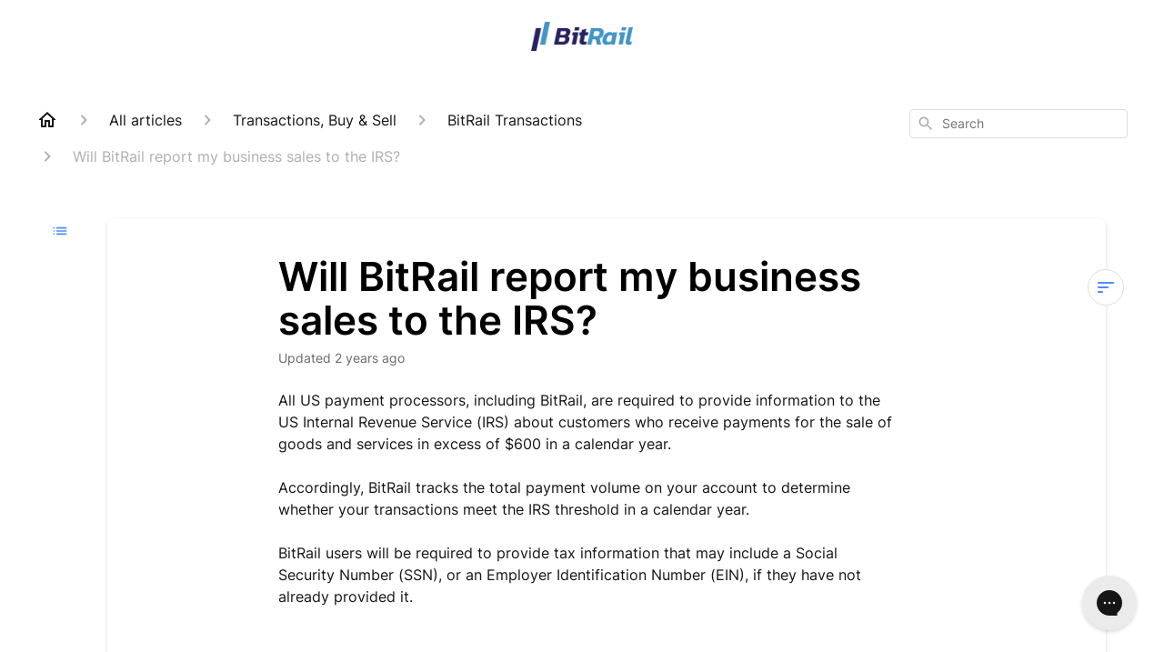

--- FILE ---
content_type: text/html; charset=utf-8
request_url: https://support.bitrail.io/en-US/will-bitrail-report-my-business-sales-to-the-irs-371221
body_size: 37535
content:
<!DOCTYPE html><html lang="en-US"><head><meta charSet="utf-8"/><meta name="viewport" content="width=device-width"/><link rel="preconnect" href="https://fonts.googleapis.com"/><link rel="preconnect" href="https://fonts.gstatic.com" crossorigin="anonymous"/><link rel="stylesheet" type="text/css" data-href="https://fonts.googleapis.com/css2?family=Inter:wght@400;500;600&amp;display=swap" data-optimized-fonts="true"/><title>Will BitRail / FreedomCoin report my business sales to the IRS?</title><meta property="og:title" content="Will BitRail / FreedomCoin report my business sales to the IRS?"/><meta name="description" content="All US payment processors, including BitRail, are required to provide information to the US Internal Revenue Service (IRS) about customers who receive payments for the sale of goods and services in excess of $600 in a calendar year. Accordingly, BitR"/><meta property="og:description" content="All US payment processors, including BitRail, are required to provide information to the US Internal Revenue Service (IRS) about customers who receive payments for the sale of goods and services in excess of $600 in a calendar year. Accordingly, BitR"/><meta property="og:type" content="website"/><meta property="og:locale" content="en-US"/><link rel="icon" sizes="32x32" type="image/png" href="https://attachments.gorgias.help/RdOkb7oZ1No2VXGN/hc/MNVgn6makz61j8BO/2024091112-6ea21020-783f-4caf-b048-dc160beab0ec-cropped-site_icon-32x32.png"/><link rel="shortcut icon" href="https://attachments.gorgias.help/RdOkb7oZ1No2VXGN/hc/MNVgn6makz61j8BO/2024091112-6ea21020-783f-4caf-b048-dc160beab0ec-cropped-site_icon-32x32.png"/><link rel="apple-touch-icon" href="https://attachments.gorgias.help/RdOkb7oZ1No2VXGN/hc/MNVgn6makz61j8BO/2024091112-6ea21020-783f-4caf-b048-dc160beab0ec-cropped-site_icon-32x32.png"/><link rel="canonical" href="https://support.bitrail.io/en-US/will-bitrail-report-my-business-sales-to-the-irs-371221"/><meta property="og:url" content="https://support.bitrail.io/en-US/will-bitrail-report-my-business-sales-to-the-irs-371221"/><link rel="stylesheet" href="https://cdn.jsdelivr.net/npm/froala-editor@4.0.5/css/froala_style.min.css" type="text/css"/><meta name="next-head-count" content="17"/><meta name="viewport" content="width=device-width, initial-scale=1, maximum-scale=2"/><link data-next-font="" rel="preconnect" href="/" crossorigin="anonymous"/><link rel="preload" href="https://assets.gorgias.help/97805a0563b7a489d63b4011df91d0b62eaa9837/_next/static/css/404cc8641b86ab41.css" as="style"/><link rel="stylesheet" href="https://assets.gorgias.help/97805a0563b7a489d63b4011df91d0b62eaa9837/_next/static/css/404cc8641b86ab41.css" data-n-g=""/><noscript data-n-css=""></noscript><script defer="" nomodule="" src="https://assets.gorgias.help/97805a0563b7a489d63b4011df91d0b62eaa9837/_next/static/chunks/polyfills-42372ed130431b0a.js"></script><script src="https://assets.gorgias.help/97805a0563b7a489d63b4011df91d0b62eaa9837/_next/static/chunks/webpack-d1114ac10d5aa5f2.js" defer=""></script><script src="https://assets.gorgias.help/97805a0563b7a489d63b4011df91d0b62eaa9837/_next/static/chunks/framework-a32fdada02556615.js" defer=""></script><script src="https://assets.gorgias.help/97805a0563b7a489d63b4011df91d0b62eaa9837/_next/static/chunks/main-97d7c75ecf7cf52b.js" defer=""></script><script src="https://assets.gorgias.help/97805a0563b7a489d63b4011df91d0b62eaa9837/_next/static/chunks/pages/_app-9a76c8e3af40e35e.js" defer=""></script><script src="https://assets.gorgias.help/97805a0563b7a489d63b4011df91d0b62eaa9837/_next/static/chunks/1903-23ff1ec26f31d34a.js" defer=""></script><script src="https://assets.gorgias.help/97805a0563b7a489d63b4011df91d0b62eaa9837/_next/static/chunks/4096-6c8362c45ca7b523.js" defer=""></script><script src="https://assets.gorgias.help/97805a0563b7a489d63b4011df91d0b62eaa9837/_next/static/chunks/2275-221429e919b006ed.js" defer=""></script><script src="https://assets.gorgias.help/97805a0563b7a489d63b4011df91d0b62eaa9837/_next/static/chunks/8303-74dceabc329893cc.js" defer=""></script><script src="https://assets.gorgias.help/97805a0563b7a489d63b4011df91d0b62eaa9837/_next/static/chunks/7799-e343243b1dfaa0b5.js" defer=""></script><script src="https://assets.gorgias.help/97805a0563b7a489d63b4011df91d0b62eaa9837/_next/static/chunks/pages/%5BslugArticleId%5D-4e795cbb8bb6715b.js" defer=""></script><script src="https://assets.gorgias.help/97805a0563b7a489d63b4011df91d0b62eaa9837/_next/static/dBRbDiqCpwlCmQZFyd8PS/_buildManifest.js" defer=""></script><script src="https://assets.gorgias.help/97805a0563b7a489d63b4011df91d0b62eaa9837/_next/static/dBRbDiqCpwlCmQZFyd8PS/_ssgManifest.js" defer=""></script><link rel="stylesheet" href="https://fonts.googleapis.com/css2?family=Inter:wght@400;500;600&display=swap"/></head><body><div id="__next"><div class="ghc-app"><style data-emotion="css-global 1twk5un">:root{--ghc-primary-color:#4A8DF9;--ghc-primary-font-family:"Inter";}html{line-height:1.15;-webkit-text-size-adjust:100%;}body{margin:0;}main{display:block;}h1{font-size:2em;margin:0.67em 0;}hr{box-sizing:content-box;height:0;overflow:visible;}pre{font-family:monospace,monospace;font-size:1em;}a{background-color:transparent;}abbr[title]{border-bottom:none;-webkit-text-decoration:underline;text-decoration:underline;-webkit-text-decoration:underline dotted;text-decoration:underline dotted;}b,strong{font-weight:bolder;}code,kbd,samp{font-family:monospace,monospace;font-size:1em;}small{font-size:80%;}sub,sup{font-size:75%;line-height:0;position:relative;vertical-align:baseline;}sub{bottom:-0.25em;}sup{top:-0.5em;}img{border-style:none;}button,input,optgroup,select,textarea{font-family:inherit;font-size:100%;line-height:1.15;margin:0;}button,input{overflow:visible;}button,select{text-transform:none;}button,[type="button"],[type="reset"],[type="submit"]{-webkit-appearance:button;}button::-moz-focus-inner,[type="button"]::-moz-focus-inner,[type="reset"]::-moz-focus-inner,[type="submit"]::-moz-focus-inner{border-style:none;padding:0;}button:-moz-focusring,[type="button"]:-moz-focusring,[type="reset"]:-moz-focusring,[type="submit"]:-moz-focusring{outline:1px dotted ButtonText;}fieldset{padding:0.35em 0.75em 0.625em;}legend{box-sizing:border-box;color:inherit;display:table;max-width:100%;padding:0;white-space:normal;}progress{vertical-align:baseline;}textarea{overflow:auto;}[type="checkbox"],[type="radio"]{box-sizing:border-box;padding:0;}[type="number"]::-webkit-inner-spin-button,[type="number"]::-webkit-outer-spin-button{height:auto;}[type="search"]{-webkit-appearance:textfield;outline-offset:-2px;}[type="search"]::-webkit-search-decoration{-webkit-appearance:none;}::-webkit-file-upload-button{-webkit-appearance:button;font:inherit;}details{display:block;}summary{display:-webkit-box;display:-webkit-list-item;display:-ms-list-itembox;display:list-item;}template{display:none;}[hidden]{display:none;}html{box-sizing:border-box;scroll-behavior:smooth;}*,*:before,*:after{box-sizing:inherit;}#nprogress .bar{background:#4A8DF9!important;}#nprogress .peg{box-shadow:0 0 10px #4A8DF9,0 0 5px #4A8DF9;}#nprogress .spinner-icon{border-top-color:#4A8DF9;border-left-color:#4A8DF9;}.masonry-layout{display:-webkit-box;display:-webkit-flex;display:-ms-flexbox;display:flex;margin-left:-16px;width:auto;}@media (min-width: 768px){.masonry-layout{margin-right:40px;margin-left:40px;}}@media (min-width: 1240px){.masonry-layout{margin-right:0;margin-left:0;}}.masonry-layout_column{-webkit-background-clip:padding-box;background-clip:padding-box;}.masonry-layout_column:not(:first-child){padding-left:16px;}.masonry-layout_column>div{margin-bottom:16px;}</style><style data-emotion="css mk59p0">.css-mk59p0{min-height:100vh;display:-webkit-box;display:-webkit-flex;display:-ms-flexbox;display:flex;-webkit-flex-direction:column;-ms-flex-direction:column;flex-direction:column;-webkit-align-items:stretch;-webkit-box-align:stretch;-ms-flex-align:stretch;align-items:stretch;background-color:#FFFFFF;overflow-y:hidden;}</style><div class="ghc-main-wrapper css-mk59p0 e7zpaoq8"><style data-emotion="css 1xorig4">.css-1xorig4{position:-webkit-sticky;position:sticky;top:0;z-index:100;background-color:#FFFFFF;}</style><div class="ghc-header-wrapper css-1xorig4 e7zpaoq4"><style data-emotion="css umci57">.css-umci57{margin-right:16px;margin-left:16px;}@media (min-width: 568px){.css-umci57{margin-right:28px;margin-left:28px;}}@media (min-width: 768px){.css-umci57{margin-right:40px;margin-left:40px;}}@media (min-width: 1240px){.css-umci57{margin-left:0;margin-right:0;}}@media (min-width: 1240px){.css-umci57{margin-right:auto;margin-left:auto;width:100%;max-width:1200px;}}</style><style data-emotion="css 1pv47rk">.css-1pv47rk{display:-webkit-box;display:-webkit-flex;display:-ms-flexbox;display:flex;-webkit-flex-direction:row;-ms-flex-direction:row;flex-direction:row;-webkit-align-items:center;-webkit-box-align:center;-ms-flex-align:center;align-items:center;-webkit-box-pack:justify;-webkit-justify-content:space-between;justify-content:space-between;padding:20px 0;background-color:#FFFFFF;margin-right:16px;margin-left:16px;}@media (min-width: 1240px){.css-1pv47rk{padding:24px 0;}}@media (min-width: 568px){.css-1pv47rk{margin-right:28px;margin-left:28px;}}@media (min-width: 768px){.css-1pv47rk{margin-right:40px;margin-left:40px;}}@media (min-width: 1240px){.css-1pv47rk{margin-left:0;margin-right:0;}}@media (min-width: 1240px){.css-1pv47rk{margin-right:auto;margin-left:auto;width:100%;max-width:1200px;}}</style><header class="ghc-header-menu-container e7zpaoq3 css-1pv47rk e1fhn3j92" data-testid="header"><style data-emotion="css 1cb4z66">.css-1cb4z66{-webkit-flex:0 1 auto;-ms-flex:0 1 auto;flex:0 1 auto;height:32px;position:relative;-webkit-align-self:stretch;-ms-flex-item-align:stretch;align-self:stretch;margin:auto;}@media (min-width: 320px){.css-1cb4z66{max-width:calc(100% - 40px);}}@media (min-width: 568px){.css-1cb4z66{max-width:initial;}}@media (min-width: 1240px){.css-1cb4z66{overflow:hidden;}}</style><div class="ghc-brand-container css-1cb4z66 e1e45vw83"><style data-emotion="css 47xh8o">.css-47xh8o{-webkit-text-decoration:none;text-decoration:none;color:inherit;cursor:pointer;}</style><a class="css-47xh8o e1e45vw80" href="https://bitrail.io/"><style data-emotion="css 1jzv44t">.css-1jzv44t{object-fit:contain;object-position:left center;height:100%;width:auto;max-width:100%;}</style><img alt="BitRail Support Articles  logo" loading="lazy" width="180" height="32" decoding="async" data-nimg="1" class="css-1jzv44t e1e45vw81" style="color:transparent" sizes="180px" srcSet="https://attachments.gorgias.help/cdn-cgi/image/quality=100,width=16/https://attachments.gorgias.help/RdOkb7oZ1No2VXGN/hc/MNVgn6makz61j8BO/2024052313-f5544fd8-ddbb-4664-b5ba-5a42bb8840fd-new%20export.png 16w, https://attachments.gorgias.help/cdn-cgi/image/quality=100,width=32/https://attachments.gorgias.help/RdOkb7oZ1No2VXGN/hc/MNVgn6makz61j8BO/2024052313-f5544fd8-ddbb-4664-b5ba-5a42bb8840fd-new%20export.png 32w, https://attachments.gorgias.help/cdn-cgi/image/quality=100,width=48/https://attachments.gorgias.help/RdOkb7oZ1No2VXGN/hc/MNVgn6makz61j8BO/2024052313-f5544fd8-ddbb-4664-b5ba-5a42bb8840fd-new%20export.png 48w, https://attachments.gorgias.help/cdn-cgi/image/quality=100,width=64/https://attachments.gorgias.help/RdOkb7oZ1No2VXGN/hc/MNVgn6makz61j8BO/2024052313-f5544fd8-ddbb-4664-b5ba-5a42bb8840fd-new%20export.png 64w, https://attachments.gorgias.help/cdn-cgi/image/quality=100,width=96/https://attachments.gorgias.help/RdOkb7oZ1No2VXGN/hc/MNVgn6makz61j8BO/2024052313-f5544fd8-ddbb-4664-b5ba-5a42bb8840fd-new%20export.png 96w, https://attachments.gorgias.help/cdn-cgi/image/quality=100,width=128/https://attachments.gorgias.help/RdOkb7oZ1No2VXGN/hc/MNVgn6makz61j8BO/2024052313-f5544fd8-ddbb-4664-b5ba-5a42bb8840fd-new%20export.png 128w, https://attachments.gorgias.help/cdn-cgi/image/quality=100,width=256/https://attachments.gorgias.help/RdOkb7oZ1No2VXGN/hc/MNVgn6makz61j8BO/2024052313-f5544fd8-ddbb-4664-b5ba-5a42bb8840fd-new%20export.png 256w, https://attachments.gorgias.help/cdn-cgi/image/quality=100,width=384/https://attachments.gorgias.help/RdOkb7oZ1No2VXGN/hc/MNVgn6makz61j8BO/2024052313-f5544fd8-ddbb-4664-b5ba-5a42bb8840fd-new%20export.png 384w, https://attachments.gorgias.help/cdn-cgi/image/quality=100,width=640/https://attachments.gorgias.help/RdOkb7oZ1No2VXGN/hc/MNVgn6makz61j8BO/2024052313-f5544fd8-ddbb-4664-b5ba-5a42bb8840fd-new%20export.png 640w, https://attachments.gorgias.help/cdn-cgi/image/quality=100,width=750/https://attachments.gorgias.help/RdOkb7oZ1No2VXGN/hc/MNVgn6makz61j8BO/2024052313-f5544fd8-ddbb-4664-b5ba-5a42bb8840fd-new%20export.png 750w, https://attachments.gorgias.help/cdn-cgi/image/quality=100,width=828/https://attachments.gorgias.help/RdOkb7oZ1No2VXGN/hc/MNVgn6makz61j8BO/2024052313-f5544fd8-ddbb-4664-b5ba-5a42bb8840fd-new%20export.png 828w, https://attachments.gorgias.help/cdn-cgi/image/quality=100,width=1080/https://attachments.gorgias.help/RdOkb7oZ1No2VXGN/hc/MNVgn6makz61j8BO/2024052313-f5544fd8-ddbb-4664-b5ba-5a42bb8840fd-new%20export.png 1080w, https://attachments.gorgias.help/cdn-cgi/image/quality=100,width=1200/https://attachments.gorgias.help/RdOkb7oZ1No2VXGN/hc/MNVgn6makz61j8BO/2024052313-f5544fd8-ddbb-4664-b5ba-5a42bb8840fd-new%20export.png 1200w, https://attachments.gorgias.help/cdn-cgi/image/quality=100,width=1920/https://attachments.gorgias.help/RdOkb7oZ1No2VXGN/hc/MNVgn6makz61j8BO/2024052313-f5544fd8-ddbb-4664-b5ba-5a42bb8840fd-new%20export.png 1920w, https://attachments.gorgias.help/cdn-cgi/image/quality=100,width=2048/https://attachments.gorgias.help/RdOkb7oZ1No2VXGN/hc/MNVgn6makz61j8BO/2024052313-f5544fd8-ddbb-4664-b5ba-5a42bb8840fd-new%20export.png 2048w, https://attachments.gorgias.help/cdn-cgi/image/quality=100,width=3840/https://attachments.gorgias.help/RdOkb7oZ1No2VXGN/hc/MNVgn6makz61j8BO/2024052313-f5544fd8-ddbb-4664-b5ba-5a42bb8840fd-new%20export.png 3840w" src="https://attachments.gorgias.help/cdn-cgi/image/quality=100,width=3840/https://attachments.gorgias.help/RdOkb7oZ1No2VXGN/hc/MNVgn6makz61j8BO/2024052313-f5544fd8-ddbb-4664-b5ba-5a42bb8840fd-new%20export.png"/></a></div><style data-emotion="css f1ydhg">.css-f1ydhg{fill:#6A6A6A;}@media (min-width: 1240px){.css-f1ydhg{display:none;}}</style><svg width="24" height="24" viewBox="0 0 24 24" fill="#161616" xmlns="http://www.w3.org/2000/svg" data-testid="header-mobile-menu-icon" aria-hidden="true" class="css-f1ydhg e1fhn3j91"><path d="M4 18H20C20.55 18 21 17.55 21 17C21 16.45 20.55 16 20 16H4C3.45 16 3 16.45 3 17C3 17.55 3.45 18 4 18ZM4 13H20C20.55 13 21 12.55 21 12C21 11.45 20.55 11 20 11H4C3.45 11 3 11.45 3 12C3 12.55 3.45 13 4 13ZM3 7C3 7.55 3.45 8 4 8H20C20.55 8 21 7.55 21 7C21 6.45 20.55 6 20 6H4C3.45 6 3 6.45 3 7Z"></path></svg><style data-emotion="css ukedaw">.css-ukedaw{display:none;background-color:#FFFFFF;position:fixed;height:100%;left:0;right:0;top:0;bottom:0;width:100%;}@media (min-width: 1240px){.css-ukedaw{display:none;}}</style><div class="css-ukedaw e1sdkc694" data-testid="mobile-menu"><style data-emotion="css rtyqw0">.css-rtyqw0{display:-webkit-box;display:-webkit-flex;display:-ms-flexbox;display:flex;-webkit-flex-direction:row;-ms-flex-direction:row;flex-direction:row;-webkit-align-items:center;-webkit-box-align:center;-ms-flex-align:center;align-items:center;-webkit-box-pack:justify;-webkit-justify-content:space-between;justify-content:space-between;padding:20px 0;background-color:#FFFFFF;margin-right:16px;margin-left:16px;}@media (min-width: 568px){.css-rtyqw0{margin-right:28px;margin-left:28px;}}@media (min-width: 768px){.css-rtyqw0{margin-right:40px;margin-left:40px;}}@media (min-width: 1240px){.css-rtyqw0{margin-left:0;margin-right:0;}}@media (min-width: 1240px){.css-rtyqw0{margin-right:auto;margin-left:auto;width:100%;max-width:1200px;}}</style><div class="e7zpaoq3 css-rtyqw0 e1zzhym1"><style data-emotion="css 1590xb2">.css-1590xb2{-webkit-flex:0 1 auto;-ms-flex:0 1 auto;flex:0 1 auto;height:32px;position:relative;-webkit-align-self:stretch;-ms-flex-item-align:stretch;align-self:stretch;margin:0;}@media (min-width: 320px){.css-1590xb2{max-width:calc(100% - 40px);}}@media (min-width: 568px){.css-1590xb2{max-width:initial;}}@media (min-width: 1240px){.css-1590xb2{overflow:hidden;}}</style><div class="ghc-brand-container css-1590xb2 e1e45vw83"><a class="css-47xh8o e1e45vw80" href="/en-US"><img alt="BitRail Support Articles  logo" loading="lazy" width="180" height="32" decoding="async" data-nimg="1" class="css-1jzv44t e1e45vw81" style="color:transparent" sizes="180px" srcSet="https://attachments.gorgias.help/cdn-cgi/image/quality=100,width=16/https://attachments.gorgias.help/RdOkb7oZ1No2VXGN/hc/MNVgn6makz61j8BO/2024052313-f5544fd8-ddbb-4664-b5ba-5a42bb8840fd-new%20export.png 16w, https://attachments.gorgias.help/cdn-cgi/image/quality=100,width=32/https://attachments.gorgias.help/RdOkb7oZ1No2VXGN/hc/MNVgn6makz61j8BO/2024052313-f5544fd8-ddbb-4664-b5ba-5a42bb8840fd-new%20export.png 32w, https://attachments.gorgias.help/cdn-cgi/image/quality=100,width=48/https://attachments.gorgias.help/RdOkb7oZ1No2VXGN/hc/MNVgn6makz61j8BO/2024052313-f5544fd8-ddbb-4664-b5ba-5a42bb8840fd-new%20export.png 48w, https://attachments.gorgias.help/cdn-cgi/image/quality=100,width=64/https://attachments.gorgias.help/RdOkb7oZ1No2VXGN/hc/MNVgn6makz61j8BO/2024052313-f5544fd8-ddbb-4664-b5ba-5a42bb8840fd-new%20export.png 64w, https://attachments.gorgias.help/cdn-cgi/image/quality=100,width=96/https://attachments.gorgias.help/RdOkb7oZ1No2VXGN/hc/MNVgn6makz61j8BO/2024052313-f5544fd8-ddbb-4664-b5ba-5a42bb8840fd-new%20export.png 96w, https://attachments.gorgias.help/cdn-cgi/image/quality=100,width=128/https://attachments.gorgias.help/RdOkb7oZ1No2VXGN/hc/MNVgn6makz61j8BO/2024052313-f5544fd8-ddbb-4664-b5ba-5a42bb8840fd-new%20export.png 128w, https://attachments.gorgias.help/cdn-cgi/image/quality=100,width=256/https://attachments.gorgias.help/RdOkb7oZ1No2VXGN/hc/MNVgn6makz61j8BO/2024052313-f5544fd8-ddbb-4664-b5ba-5a42bb8840fd-new%20export.png 256w, https://attachments.gorgias.help/cdn-cgi/image/quality=100,width=384/https://attachments.gorgias.help/RdOkb7oZ1No2VXGN/hc/MNVgn6makz61j8BO/2024052313-f5544fd8-ddbb-4664-b5ba-5a42bb8840fd-new%20export.png 384w, https://attachments.gorgias.help/cdn-cgi/image/quality=100,width=640/https://attachments.gorgias.help/RdOkb7oZ1No2VXGN/hc/MNVgn6makz61j8BO/2024052313-f5544fd8-ddbb-4664-b5ba-5a42bb8840fd-new%20export.png 640w, https://attachments.gorgias.help/cdn-cgi/image/quality=100,width=750/https://attachments.gorgias.help/RdOkb7oZ1No2VXGN/hc/MNVgn6makz61j8BO/2024052313-f5544fd8-ddbb-4664-b5ba-5a42bb8840fd-new%20export.png 750w, https://attachments.gorgias.help/cdn-cgi/image/quality=100,width=828/https://attachments.gorgias.help/RdOkb7oZ1No2VXGN/hc/MNVgn6makz61j8BO/2024052313-f5544fd8-ddbb-4664-b5ba-5a42bb8840fd-new%20export.png 828w, https://attachments.gorgias.help/cdn-cgi/image/quality=100,width=1080/https://attachments.gorgias.help/RdOkb7oZ1No2VXGN/hc/MNVgn6makz61j8BO/2024052313-f5544fd8-ddbb-4664-b5ba-5a42bb8840fd-new%20export.png 1080w, https://attachments.gorgias.help/cdn-cgi/image/quality=100,width=1200/https://attachments.gorgias.help/RdOkb7oZ1No2VXGN/hc/MNVgn6makz61j8BO/2024052313-f5544fd8-ddbb-4664-b5ba-5a42bb8840fd-new%20export.png 1200w, https://attachments.gorgias.help/cdn-cgi/image/quality=100,width=1920/https://attachments.gorgias.help/RdOkb7oZ1No2VXGN/hc/MNVgn6makz61j8BO/2024052313-f5544fd8-ddbb-4664-b5ba-5a42bb8840fd-new%20export.png 1920w, https://attachments.gorgias.help/cdn-cgi/image/quality=100,width=2048/https://attachments.gorgias.help/RdOkb7oZ1No2VXGN/hc/MNVgn6makz61j8BO/2024052313-f5544fd8-ddbb-4664-b5ba-5a42bb8840fd-new%20export.png 2048w, https://attachments.gorgias.help/cdn-cgi/image/quality=100,width=3840/https://attachments.gorgias.help/RdOkb7oZ1No2VXGN/hc/MNVgn6makz61j8BO/2024052313-f5544fd8-ddbb-4664-b5ba-5a42bb8840fd-new%20export.png 3840w" src="https://attachments.gorgias.help/cdn-cgi/image/quality=100,width=3840/https://attachments.gorgias.help/RdOkb7oZ1No2VXGN/hc/MNVgn6makz61j8BO/2024052313-f5544fd8-ddbb-4664-b5ba-5a42bb8840fd-new%20export.png"/></a></div><style data-emotion="css 1cliq51">.css-1cliq51{fill:#6A6A6A;}</style><svg width="24" height="24" viewBox="0 0 24 24" fill="#161616" xmlns="http://www.w3.org/2000/svg" class="css-1cliq51 e1sdkc692"><path d="M18.3002 5.71022C17.9102 5.32022 17.2802 5.32022 16.8902 5.71022L12.0002 10.5902L7.11022 5.70021C6.72022 5.31021 6.09021 5.31021 5.70021 5.70021C5.31021 6.09021 5.31021 6.72022 5.70021 7.11022L10.5902 12.0002L5.70021 16.8902C5.31021 17.2802 5.31021 17.9102 5.70021 18.3002C6.09021 18.6902 6.72022 18.6902 7.11022 18.3002L12.0002 13.4102L16.8902 18.3002C17.2802 18.6902 17.9102 18.6902 18.3002 18.3002C18.6902 17.9102 18.6902 17.2802 18.3002 16.8902L13.4102 12.0002L18.3002 7.11022C18.6802 6.73022 18.6802 6.09022 18.3002 5.71022Z"></path></svg></div><style data-emotion="css sirhaf">.css-sirhaf{display:grid;grid-gap:8px;padding:16px;}</style><nav class="css-sirhaf e1sdkc693"></nav><style data-emotion="css c4j36v">.css-c4j36v{margin-block-start:4px;margin-block-end:4px;border:0;height:1px;background:#DDDDDD;}</style><hr class="css-c4j36v e1sdkc690"/><nav class="css-sirhaf e1sdkc693"><style data-emotion="css 1x1th0d">.css-1x1th0d{font-family:var(--ghc-primary-font-family),sans-serif;-webkit-font-smoothing:antialiased;-moz-osx-font-smoothing:grayscale;font-style:normal;font-weight:normal;font-size:16px;line-height:24px;-webkit-text-decoration:none;text-decoration:none;padding:6px 12px;color:#6A6A6A;-webkit-transition:color 200ms linear;transition:color 200ms linear;border:none;background:none;display:-webkit-box;display:-webkit-flex;display:-ms-flexbox;display:flex;gap:4px;-webkit-align-items:center;-webkit-box-align:center;-ms-flex-align:center;align-items:center;}.css-1x1th0d:hover,.css-1x1th0d:active{color:#161616;}</style><button class="css-1x1th0d e1sdkc691"><style data-emotion="css 19hyj68">.css-19hyj68{position:relative;height:1em;width:1em;}</style><div class="css-19hyj68 e1u3bja70"><img alt="English (US)" decoding="async" data-nimg="fill" style="position:absolute;height:100%;width:100%;left:0;top:0;right:0;bottom:0;color:transparent" src="[data-uri]"/></div> <!-- -->English (US)</button></nav></div></header></div><style data-emotion="css m8poij">.css-m8poij{margin-right:16px;margin-left:16px;}@media (min-width: 568px){.css-m8poij{margin-right:28px;margin-left:28px;}}@media (min-width: 768px){.css-m8poij{margin-right:40px;margin-left:40px;}}@media (min-width: 1240px){.css-m8poij{margin-left:0;margin-right:0;}}@media (min-width: 1240px){.css-m8poij{margin:auto;width:100%;max-width:1200px;}}</style><div class="css-m8poij e7zpaoq7"></div><style data-emotion="css 1wqde3n">.css-1wqde3n{-webkit-flex:1;-ms-flex:1;flex:1;display:-webkit-box;display:-webkit-flex;display:-ms-flexbox;display:flex;-webkit-flex-direction:column;-ms-flex-direction:column;flex-direction:column;position:relative;margin:0;}@media (min-width: 768px){.css-1wqde3n{margin:16px 0 56px;-webkit-box-pack:initial;-ms-flex-pack:initial;-webkit-justify-content:initial;justify-content:initial;}}@media (min-width: 1240px){.css-1wqde3n{width:100%;margin:24px auto 56px;max-width:1200px;}}</style><div class="ghc-main-content-container css-1wqde3n e7zpaoq6"><style data-emotion="css 1yd23ty">.css-1yd23ty{margin-right:16px;margin-left:16px;}@media (min-width: 568px){.css-1yd23ty{margin-right:28px;margin-left:28px;}}@media (min-width: 768px){.css-1yd23ty{margin-right:40px;margin-left:40px;}}@media (min-width: 1240px){.css-1yd23ty{margin-left:0;margin-right:0;}}@media (min-width: 768px){.css-1yd23ty{margin-bottom:16px;}}</style><div class="css-1yd23ty e9fe0vc5"><style data-emotion="css zy42vf">.css-zy42vf{display:-webkit-box;display:-webkit-flex;display:-ms-flexbox;display:flex;-webkit-box-flex-wrap:wrap;-webkit-flex-wrap:wrap;-ms-flex-wrap:wrap;flex-wrap:wrap;-webkit-box-pack:justify;-webkit-justify-content:space-between;justify-content:space-between;-webkit-align-items:center;-webkit-box-align:center;-ms-flex-align:center;align-items:center;min-height:64px;padding-bottom:16px;}@media (min-width: 768px){.css-zy42vf{-webkit-box-flex-wrap:initial;-webkit-flex-wrap:initial;-ms-flex-wrap:initial;flex-wrap:initial;-webkit-box-pack:initial;-ms-flex-pack:initial;-webkit-justify-content:initial;justify-content:initial;-webkit-align-items:initial;-webkit-box-align:initial;-ms-flex-align:initial;align-items:initial;display:grid;grid-template-columns:1fr 240px;}}</style><div class="css-zy42vf e9fe0vc4"><style data-emotion="css 4n65xp">.css-4n65xp{display:-webkit-box;display:-webkit-flex;display:-ms-flexbox;display:flex;-webkit-box-flex-wrap:wrap;-webkit-flex-wrap:wrap;-ms-flex-wrap:wrap;flex-wrap:wrap;-webkit-box-pack:justify;-webkit-justify-content:space-between;justify-content:space-between;-webkit-align-items:center;-webkit-box-align:center;-ms-flex-align:center;align-items:center;}</style><div class="css-4n65xp e9fe0vc3"><style data-emotion="css 1v3caum">.css-1v3caum{padding-top:16px;}</style><style data-emotion="css 1j8ix88">.css-1j8ix88{-webkit-flex:1 0 auto;-ms-flex:1 0 auto;flex:1 0 auto;display:-webkit-box;display:-webkit-flex;display:-ms-flexbox;display:flex;-webkit-flex-direction:row;-ms-flex-direction:row;flex-direction:row;-webkit-box-flex-wrap:wrap;-webkit-flex-wrap:wrap;-ms-flex-wrap:wrap;flex-wrap:wrap;-webkit-align-items:center;-webkit-box-align:center;-ms-flex-align:center;align-items:center;max-width:100%;margin-bottom:-16px;padding-top:16px;}.css-1j8ix88>*{margin-bottom:16px;}</style><nav class="ghc-breadcrumbs-container e9fe0vc1 css-1j8ix88 ecpqs3l3" aria-label="Breadcrumb"><a class="ghc-breadcrumbs-home" style="height:24px;width:24px;margin-right:16px" href="/en-US"><style data-emotion="css 1skx4g">.css-1skx4g{cursor:pointer;vertical-align:top;}</style><svg width="24" height="24" viewBox="0 0 24 24" fill="#161616" xmlns="http://www.w3.org/2000/svg" aria-hidden="true" class="css-1skx4g ecpqs3l0"><path d="M11.9998 5.69017L16.8343 10.0412C16.9396 10.136 16.9998 10.2711 16.9998 10.4129V18.0002H14.9998V12.5002C14.9998 12.224 14.7759 12.0002 14.4998 12.0002H9.49978C9.22364 12.0002 8.99978 12.224 8.99978 12.5002V18.0002H6.99978V10.4129C6.99978 10.2711 7.05994 10.136 7.1653 10.0412L11.9998 5.69017ZM12.3343 3.3012C12.1441 3.13007 11.8555 3.13007 11.6653 3.3012L2.96828 11.1285C2.62767 11.4351 2.84452 12.0002 3.30276 12.0002H4.99978V19.0002C4.99978 19.5525 5.4475 20.0002 5.99978 20.0002H9.99978C10.5521 20.0002 10.9998 19.5525 10.9998 19.0002V14.0002H12.9998V19.0002C12.9998 19.5525 13.4475 20.0002 13.9998 20.0002H17.9998C18.5521 20.0002 18.9998 19.5525 18.9998 19.0002V12.0002H20.6968C21.155 12.0002 21.3719 11.4351 21.0313 11.1285L12.3343 3.3012Z"></path></svg></a><style data-emotion="css 5z3jtg">.css-5z3jtg{margin-right:16px;display:-webkit-box;display:-webkit-flex;display:-ms-flexbox;display:flex;-webkit-flex-direction:row;-ms-flex-direction:row;flex-direction:row;-webkit-align-items:center;-webkit-box-align:center;-ms-flex-align:center;align-items:center;}</style><div class="ghc-breadcrumbs-item css-5z3jtg ecpqs3l2"><style data-emotion="css o7nnmj">.css-o7nnmj{margin-right:16px;}</style><style data-emotion="css 1vt6q91">.css-1vt6q91{fill:#AFAFAF;-webkit-transform:rotate(0deg);-moz-transform:rotate(0deg);-ms-transform:rotate(0deg);transform:rotate(0deg);margin-right:16px;}</style><svg width="24" height="24" viewBox="0 0 24 24" fill="#6A6A6A" xmlns="http://www.w3.org/2000/svg" facing="right" aria-hidden="true" class="ecpqs3l1 css-1vt6q91 e18qeao70"><path d="M9.29006 15.8805L13.1701 12.0005L9.29006 8.12047C8.90006 7.73047 8.90006 7.10047 9.29006 6.71047C9.68006 6.32047 10.3101 6.32047 10.7001 6.71047L15.2901 11.3005C15.6801 11.6905 15.6801 12.3205 15.2901 12.7105L10.7001 17.3005C10.3101 17.6905 9.68006 17.6905 9.29006 17.3005C8.91006 16.9105 8.90006 16.2705 9.29006 15.8805Z"></path></svg><style data-emotion="css g65o95">.css-g65o95{-webkit-text-decoration:none;text-decoration:none;}</style><a class="css-g65o95 e1vnn2d20" href="/en-US/articles"><style data-emotion="css 1v0mfn2">.css-1v0mfn2{font-family:var(--ghc-primary-font-family),sans-serif;-webkit-font-smoothing:antialiased;-moz-osx-font-smoothing:grayscale;font-size:16px;font-style:normal;font-weight:400;line-height:24px;letter-spacing:0px;color:#161616;}</style><span class="css-1v0mfn2 e1vnn2d21">All articles</span></a></div><div class="ghc-breadcrumbs-item css-5z3jtg ecpqs3l2"><svg width="24" height="24" viewBox="0 0 24 24" fill="#6A6A6A" xmlns="http://www.w3.org/2000/svg" facing="right" aria-hidden="true" class="ecpqs3l1 css-1vt6q91 e18qeao70"><path d="M9.29006 15.8805L13.1701 12.0005L9.29006 8.12047C8.90006 7.73047 8.90006 7.10047 9.29006 6.71047C9.68006 6.32047 10.3101 6.32047 10.7001 6.71047L15.2901 11.3005C15.6801 11.6905 15.6801 12.3205 15.2901 12.7105L10.7001 17.3005C10.3101 17.6905 9.68006 17.6905 9.29006 17.3005C8.91006 16.9105 8.90006 16.2705 9.29006 15.8805Z"></path></svg><a class="css-g65o95 e1vnn2d20" href="/en-US/articles/transactions-buy-sell-104822"><span class="css-1v0mfn2 e1vnn2d21">Transactions, Buy &amp; Sell</span></a></div><div class="ghc-breadcrumbs-item css-5z3jtg ecpqs3l2"><svg width="24" height="24" viewBox="0 0 24 24" fill="#6A6A6A" xmlns="http://www.w3.org/2000/svg" facing="right" aria-hidden="true" class="ecpqs3l1 css-1vt6q91 e18qeao70"><path d="M9.29006 15.8805L13.1701 12.0005L9.29006 8.12047C8.90006 7.73047 8.90006 7.10047 9.29006 6.71047C9.68006 6.32047 10.3101 6.32047 10.7001 6.71047L15.2901 11.3005C15.6801 11.6905 15.6801 12.3205 15.2901 12.7105L10.7001 17.3005C10.3101 17.6905 9.68006 17.6905 9.29006 17.3005C8.91006 16.9105 8.90006 16.2705 9.29006 15.8805Z"></path></svg><a class="css-g65o95 e1vnn2d20" href="/en-US/articles/bitrail-transactions-104840"><span class="css-1v0mfn2 e1vnn2d21">BitRail Transactions</span></a></div><div class="ghc-breadcrumbs-item css-5z3jtg ecpqs3l2"><svg width="24" height="24" viewBox="0 0 24 24" fill="#6A6A6A" xmlns="http://www.w3.org/2000/svg" facing="right" aria-hidden="true" class="ecpqs3l1 css-1vt6q91 e18qeao70"><path d="M9.29006 15.8805L13.1701 12.0005L9.29006 8.12047C8.90006 7.73047 8.90006 7.10047 9.29006 6.71047C9.68006 6.32047 10.3101 6.32047 10.7001 6.71047L15.2901 11.3005C15.6801 11.6905 15.6801 12.3205 15.2901 12.7105L10.7001 17.3005C10.3101 17.6905 9.68006 17.6905 9.29006 17.3005C8.91006 16.9105 8.90006 16.2705 9.29006 15.8805Z"></path></svg><style data-emotion="css 1pp9xez">.css-1pp9xez{font-family:var(--ghc-primary-font-family),sans-serif;-webkit-font-smoothing:antialiased;-moz-osx-font-smoothing:grayscale;font-size:16px;font-style:normal;font-weight:400;line-height:24px;letter-spacing:0px;color:#AFAFAF;}</style><span class="css-1pp9xez e1vnn2d21">Will BitRail report my business sales to the IRS?</span></div></nav></div><style data-emotion="css 1sh5uvj">.css-1sh5uvj{-webkit-flex:1 0 240px;-ms-flex:1 0 240px;flex:1 0 240px;padding-top:16px;}@media (min-width: 568px){.css-1sh5uvj{max-width:240px;}}</style><style data-emotion="css o5rpzk">.css-o5rpzk{position:relative;min-width:240px;-webkit-flex:1 0 240px;-ms-flex:1 0 240px;flex:1 0 240px;padding-top:16px;}@media (min-width: 568px){.css-o5rpzk{max-width:240px;}}</style><div class="e9fe0vc0 css-o5rpzk e1ud3o2f10"><style data-emotion="css vuxxad">.css-vuxxad{width:100%;height:32px;position:relative;}</style><div class="css-vuxxad e1ud3o2f9"><style data-emotion="css 1gaq6r2">.css-1gaq6r2{position:absolute;z-index:1;width:100%;border-radius:4px;background:#FFFFFF;padding:6px 8px;}.css-1gaq6r2::after{content:'';background:#FFFFFF;position:absolute;z-index:-1;top:0;left:0;width:100%;height:100%;border-radius:4px;border-style:solid;border-color:#DDDDDD;border-width:1px;}.css-1gaq6r2::after[aria-expanded='true']::after{border-width:2px;}</style><div role="combobox" aria-expanded="false" aria-haspopup="listbox" aria-labelledby="algolia-search-combobox-label" class="css-1gaq6r2 e1ud3o2f8"><style data-emotion="css 8xhv84">.css-8xhv84{width:100%;display:-webkit-box;display:-webkit-flex;display:-ms-flexbox;display:flex;}</style><form action="" novalidate="" role="search" class="css-8xhv84 e1ud3o2f7"><style data-emotion="css 10pl228">.css-10pl228{width:20px;height:20px;padding:0;border:0;background:none;}.css-10pl228 svg{width:20px;height:20px;overflow:inherit;vertical-align:top;}</style><div aria-hidden="true" class="css-10pl228 e1ud3o2f12"><style data-emotion="css r01nf4">.css-r01nf4 path{fill:#AFAFAF;}</style><svg width="24" height="24" viewBox="0 0 24 24" fill="none" xmlns="http://www.w3.org/2000/svg" class="css-r01nf4 e1ud3o2f4"><path d="M15.5001 14H14.7101L14.4301 13.73C15.6301 12.33 16.2501 10.42 15.9101 8.39002C15.4401 5.61002 13.1201 3.39002 10.3201 3.05002C6.09014 2.53002 2.53014 6.09001 3.05014 10.32C3.39014 13.12 5.61014 15.44 8.39014 15.91C10.4201 16.25 12.3301 15.63 13.7301 14.43L14.0001 14.71V15.5L18.2501 19.75C18.6601 20.16 19.3301 20.16 19.7401 19.75C20.1501 19.34 20.1501 18.67 19.7401 18.26L15.5001 14ZM9.50014 14C7.01014 14 5.00014 11.99 5.00014 9.50002C5.00014 7.01002 7.01014 5.00002 9.50014 5.00002C11.9901 5.00002 14.0001 7.01002 14.0001 9.50002C14.0001 11.99 11.9901 14 9.50014 14Z" fill="#161616"></path></svg></div><style data-emotion="css 1ixuqoh">.css-1ixuqoh{clip:rect(1px, 1px, 1px, 1px);-webkit-clip-path:inset(50%);clip-path:inset(50%);height:1px;width:1px;margin:-1px;overflow:hidden;padding:0;position:absolute;}</style><label id="algolia-search-combobox-label" for="algolia-search-combobox-input" class="css-1ixuqoh e1ud3o2f11">Search</label><style data-emotion="css xufeo3">.css-xufeo3{width:100%;margin:0 8px;font-family:var(--ghc-primary-font-family),sans-serif;-webkit-font-smoothing:antialiased;-moz-osx-font-smoothing:grayscale;font-size:14px;line-height:20px;-webkit-appearance:none;-moz-appearance:none;-ms-appearance:none;appearance:none;border:none;outline:none;padding:0;background-color:white;}.css-xufeo3::-webkit-search-cancel-button{-webkit-appearance:none;}</style><input aria-autocomplete="both" aria-labelledby="algolia-search-combobox-label" id="algolia-search-combobox-input" autoComplete="off" autoCorrect="off" autoCapitalize="off" enterKeyHint="search" spellcheck="false" placeholder="Search" maxLength="512" type="search" class="css-xufeo3 e1ud3o2f6" value=""/></form></div></div></div></div></div><style data-emotion="css 10ka66o">.css-10ka66o{display:-webkit-box;display:-webkit-flex;display:-ms-flexbox;display:flex;-webkit-flex-direction:column;-ms-flex-direction:column;flex-direction:column;-webkit-box-flex:1;-webkit-flex-grow:1;-ms-flex-positive:1;flex-grow:1;}@media (min-width: 1240px){.css-10ka66o{-webkit-flex-direction:row;-ms-flex-direction:row;flex-direction:row;}}</style><div class="ghc-with-navigation-sidebar-v2 css-10ka66o e15e7tjv6"><style data-emotion="css 1wy1qtd">.css-1wy1qtd{margin-left:16px;}@media (min-width: 568px){.css-1wy1qtd{margin-left:24px;}}@media (min-width: 768px){.css-1wy1qtd{margin-left:64px;}}@media (min-width: 1240px){.css-1wy1qtd{margin-left:7.7px;display:block;}}</style><div class="css-1wy1qtd e15e7tjv2"><style data-emotion="css hxq15f">.css-hxq15f{margin-right:10.5px;margin-top:20px;min-width:36px;min-height:36px;display:none;position:-webkit-sticky;position:sticky;top:100px;}.css-hxq15f:hover{cursor:pointer;}@media (min-width: 1240px){.css-hxq15f{display:inline-block;}}</style><div class="ghc-open-navigation-sidebar css-hxq15f e17yqjk03"><style data-emotion="css ixolil">.css-ixolil{width:36px;height:36px;display:inline-block;position:absolute;top:0;left:0;}</style><div class="css-ixolil e17yqjk01"><style data-emotion="css da22mn">.css-da22mn{position:absolute;top:50%;left:50%;-webkit-transform:translate(-50%, -50%);-moz-transform:translate(-50%, -50%);-ms-transform:translate(-50%, -50%);transform:translate(-50%, -50%);fill:#4A8DF9;width:16px;height:16px;}</style><svg width="15" height="8.33" viewBox="0 0 16 10" xmlns="http://www.w3.org/2000/svg" aria-hidden="true" class="css-da22mn e17yqjk00"><path d="M1.33333 5.83398C1.79167 5.83398 2.16667 5.45898 2.16667 5.00065C2.16667 4.54232 1.79167 4.16732 1.33333 4.16732C0.875 4.16732 0.5 4.54232 0.5 5.00065C0.5 5.45898 0.875 5.83398 1.33333 5.83398ZM1.33333 9.16732C1.79167 9.16732 2.16667 8.79232 2.16667 8.33398C2.16667 7.87565 1.79167 7.50065 1.33333 7.50065C0.875 7.50065 0.5 7.87565 0.5 8.33398C0.5 8.79232 0.875 9.16732 1.33333 9.16732ZM1.33333 2.50065C1.79167 2.50065 2.16667 2.12565 2.16667 1.66732C2.16667 1.20898 1.79167 0.833984 1.33333 0.833984C0.875 0.833984 0.5 1.20898 0.5 1.66732C0.5 2.12565 0.875 2.50065 1.33333 2.50065ZM4.66667 5.83398H14.6667C15.125 5.83398 15.5 5.45898 15.5 5.00065C15.5 4.54232 15.125 4.16732 14.6667 4.16732H4.66667C4.20833 4.16732 3.83333 4.54232 3.83333 5.00065C3.83333 5.45898 4.20833 5.83398 4.66667 5.83398ZM4.66667 9.16732H14.6667C15.125 9.16732 15.5 8.79232 15.5 8.33398C15.5 7.87565 15.125 7.50065 14.6667 7.50065H4.66667C4.20833 7.50065 3.83333 7.87565 3.83333 8.33398C3.83333 8.79232 4.20833 9.16732 4.66667 9.16732ZM3.83333 1.66732C3.83333 2.12565 4.20833 2.50065 4.66667 2.50065H14.6667C15.125 2.50065 15.5 2.12565 15.5 1.66732C15.5 1.20898 15.125 0.833984 14.6667 0.833984H4.66667C4.20833 0.833984 3.83333 1.20898 3.83333 1.66732ZM1.33333 5.83398C1.79167 5.83398 2.16667 5.45898 2.16667 5.00065C2.16667 4.54232 1.79167 4.16732 1.33333 4.16732C0.875 4.16732 0.5 4.54232 0.5 5.00065C0.5 5.45898 0.875 5.83398 1.33333 5.83398ZM1.33333 9.16732C1.79167 9.16732 2.16667 8.79232 2.16667 8.33398C2.16667 7.87565 1.79167 7.50065 1.33333 7.50065C0.875 7.50065 0.5 7.87565 0.5 8.33398C0.5 8.79232 0.875 9.16732 1.33333 9.16732ZM1.33333 2.50065C1.79167 2.50065 2.16667 2.12565 2.16667 1.66732C2.16667 1.20898 1.79167 0.833984 1.33333 0.833984C0.875 0.833984 0.5 1.20898 0.5 1.66732C0.5 2.12565 0.875 2.50065 1.33333 2.50065ZM4.66667 5.83398H14.6667C15.125 5.83398 15.5 5.45898 15.5 5.00065C15.5 4.54232 15.125 4.16732 14.6667 4.16732H4.66667C4.20833 4.16732 3.83333 4.54232 3.83333 5.00065C3.83333 5.45898 4.20833 5.83398 4.66667 5.83398ZM4.66667 9.16732H14.6667C15.125 9.16732 15.5 8.79232 15.5 8.33398C15.5 7.87565 15.125 7.50065 14.6667 7.50065H4.66667C4.20833 7.50065 3.83333 7.87565 3.83333 8.33398C3.83333 8.79232 4.20833 9.16732 4.66667 9.16732ZM3.83333 1.66732C3.83333 2.12565 4.20833 2.50065 4.66667 2.50065H14.6667C15.125 2.50065 15.5 2.12565 15.5 1.66732C15.5 1.20898 15.125 0.833984 14.6667 0.833984H4.66667C4.20833 0.833984 3.83333 1.20898 3.83333 1.66732Z"></path></svg></div><style data-emotion="css liplb3">.css-liplb3{font-family:var(--ghc-primary-font-family),sans-serif;-webkit-font-smoothing:antialiased;-moz-osx-font-smoothing:grayscale;display:inline-block;font-style:normal;font-weight:500;font-size:16px;line-height:36px;height:36px;margin-left:42px;color:#4A8DF9;}@media (min-width: 1240px){.css-liplb3{display:none;}}</style><div class="css-liplb3 e17yqjk02">All articles</div></div></div><style data-emotion="css 1bax7q2">.css-1bax7q2{-webkit-box-flex:1;-webkit-flex-grow:1;-ms-flex-positive:1;flex-grow:1;padding-top:24px;margin-right:0;margin-left:0;min-width:0;}@media (min-width: 768px){.css-1bax7q2{margin-right:40px;margin-left:40px;padding:24px;}}@media (min-width: 1240px){.css-1bax7q2{margin-left:0;margin-right:0;}}</style><main class="css-1bax7q2 e15e7tjv3"><style data-emotion="css xywlaq">.css-xywlaq{display:-webkit-box;display:-webkit-flex;display:-ms-flexbox;display:flex;position:relative;-webkit-flex-direction:row;-ms-flex-direction:row;flex-direction:row;-webkit-box-pack:justify;-webkit-justify-content:space-between;justify-content:space-between;background-color:white;padding:64px 16px;-webkit-transition:flex 200ms ease-in-out;transition:flex 200ms ease-in-out;}@media (min-width: 568px){.css-xywlaq{padding:40px 28px;}}@media (min-width: 768px){.css-xywlaq{padding:40px 40px;}}@media (min-width: 1240px){.css-xywlaq{box-shadow:0px 2px 4px rgba(22, 22, 22, 0.16);border-radius:8px;}}</style><article class="css-xywlaq e1rds97d0"><style data-emotion="css uxnqbg">.css-uxnqbg{-webkit-flex:1;-ms-flex:1;flex:1;max-width:680px;width:100%;margin-left:auto;margin-right:auto;border-right:none;-webkit-transition:flex 200ms ease-in-out;transition:flex 200ms ease-in-out;}@media (min-width: 1240px){.css-uxnqbg{padding-right:0;}}</style><div class="css-uxnqbg esh4dx10"><style data-emotion="css 1sxvjag">.css-1sxvjag{font-family:var(--ghc-primary-font-family),sans-serif;-webkit-font-smoothing:antialiased;-moz-osx-font-smoothing:grayscale;font-style:normal;font-weight:600;font-size:44px;line-height:48px;font-feature-settings:'pnum' on,'lnum' on,'kern' off;margin-block-end:24px;margin-block-start:0;}.css-1sxvjag span{display:block;font-size:14px;font-weight:400;color:#6A6A6A;line-height:20px;margin-top:8px;}.css-1sxvjag span::first-letter{text-transform:uppercase;}</style><h1 class="css-1sxvjag emb87x80">Will BitRail report my business sales to the IRS?<span class="ghc-last-updated">Updated<!-- --> <!-- -->2 years ago</span></h1><style data-emotion="css hq068x">.css-hq068x{color:#161616;font-family:var(--ghc-primary-font-family),sans-serif;-webkit-font-smoothing:antialiased;-moz-osx-font-smoothing:grayscale;font-weight:400;font-style:normal;font-size:16px;line-height:24px;}.css-hq068x p,.css-hq068x h1,.css-hq068x h2,.css-hq068x h3,.css-hq068x h4,.css-hq068x h5,.css-hq068x h6,.css-hq068x ul,.css-hq068x blockquote,.css-hq068x table,.css-hq068x pre,.css-hq068x figure{margin-block-start:0;-webkit-margin-start:0;margin-inline-start:0;-webkit-margin-end:0;margin-inline-end:0;margin-block-end:24px;scroll-margin-top:84px;}.css-hq068x p,.css-hq068x li{font-family:var(--ghc-primary-font-family),sans-serif;-webkit-font-smoothing:antialiased;-moz-osx-font-smoothing:grayscale;font-weight:400;font-style:normal;font-size:16px;line-height:24px;}.css-hq068x strong{font-weight:600;}.css-hq068x em{font-style:italic;}.css-hq068x a{color:#4A8DF9;-webkit-text-decoration:none;text-decoration:none;cursor:pointer;-webkit-transition:color 200ms linear;transition:color 200ms linear;}.css-hq068x a:hover,.css-hq068x a:active{color:#87bdff;}.css-hq068x h1{font-family:var(--ghc-primary-font-family),sans-serif;-webkit-font-smoothing:antialiased;-moz-osx-font-smoothing:grayscale;font-style:normal;font-weight:600;font-size:40px;line-height:48px;font-feature-settings:'pnum' on,'lnum' on,'kern' off;}.css-hq068x h2{font-family:var(--ghc-primary-font-family),sans-serif;-webkit-font-smoothing:antialiased;-moz-osx-font-smoothing:grayscale;font-style:normal;font-weight:600;font-size:32px;line-height:40px;font-feature-settings:'pnum' on,'lnum' on,'kern' off;}.css-hq068x h3{font-family:var(--ghc-primary-font-family),sans-serif;-webkit-font-smoothing:antialiased;-moz-osx-font-smoothing:grayscale;font-style:normal;font-weight:600;font-size:24px;line-height:32px;}.css-hq068x h4{font-family:var(--ghc-primary-font-family),sans-serif;-webkit-font-smoothing:antialiased;-moz-osx-font-smoothing:grayscale;font-style:normal;font-weight:600;font-size:20px;line-height:24px;font-feature-settings:'pnum' on,'lnum' on,'kern' off;}.css-hq068x h5{font-family:var(--ghc-primary-font-family),sans-serif;-webkit-font-smoothing:antialiased;-moz-osx-font-smoothing:grayscale;font-style:normal;font-weight:600;font-size:18px;line-height:24px;font-feature-settings:'pnum' on,'lnum' on,'kern' off;}.css-hq068x h6{font-family:var(--ghc-primary-font-family),sans-serif;-webkit-font-smoothing:antialiased;-moz-osx-font-smoothing:grayscale;font-style:normal;font-weight:600;font-size:16px;line-height:24px;}.css-hq068x ul,.css-hq068x ol{-webkit-padding-start:32px;padding-inline-start:32px;}.css-hq068x ul li,.css-hq068x ol li{margin-block-end:8px;}.css-hq068x ul{list-style-type:disc;}.css-hq068x ol ol{list-style-type:lower-alpha;}.css-hq068x img{display:block;max-width:100%;margin-left:auto;margin-right:auto;}.css-hq068x figure{max-width:100%;width:100%;margin-left:auto;margin-right:auto;}.css-hq068x figcaption{font-family:var(--ghc-primary-font-family),sans-serif;-webkit-font-smoothing:antialiased;-moz-osx-font-smoothing:grayscale;font-style:normal;font-weight:normal;font-size:14px;line-height:20px;margin-block-end:8px;margin-block-start:8px;color:#6A6A6A;}.css-hq068x blockquote{color:#161616;border-left:2px solid #DDDDDD;padding-left:20px;}.css-hq068x blockquote p{line-height:32px;}.css-hq068x pre{color:#161616;background-color:#F9F9F9;border:1px solid #EEEEEE;border-radius:4px;padding:16px;overflow:scroll;}.css-hq068x pre{font-family:'Source Code Pro';font-style:normal;font-weight:500;font-size:16px;line-height:24px;}.css-hq068x code{font-family:'Source Code Pro';background:#EEEEEE;border-radius:3px;color:#F24F66;-webkit-padding-start:6px;padding-inline-start:6px;-webkit-padding-end:6px;padding-inline-end:6px;padding-top:2px;padding-bottom:2px;}.css-hq068x table{border-collapse:collapse;table-layout:auto;width:100%!important;}.css-hq068x table th{background:none;text-align:start;}.css-hq068x table th,.css-hq068x table td{border:none;}.css-hq068x th,.css-hq068x td{font-family:var(--ghc-primary-font-family),sans-serif;-webkit-font-smoothing:antialiased;-moz-osx-font-smoothing:grayscale;font-style:normal;font-weight:normal;font-size:14px;line-height:20px;padding:10px 4px;vertical-align:bottom;}.css-hq068x thead{border-bottom:2px solid #DDDDDD;}.css-hq068x tr{border-bottom:1px solid #DDDDDD;}.css-hq068x iframe{width:100%;}.css-hq068x .note-callout,.css-hq068x .tip-callout{position:relative;padding:24px;padding-left:64px;border-radius:4px;background-color:#F9F9F9;}.css-hq068x .note-callout::before,.css-hq068x .tip-callout::before{content:'';width:24px;height:24px;position:absolute;top:24px;left:25px;background-image:url('/img/info-icon.svg');background-repeat:no-repeat;-webkit-background-size:cover;background-size:cover;}.css-hq068x .warning-callout{position:relative;padding:24px;padding-left:64px;border-radius:4px;background-color:#FEF6F7;}.css-hq068x .warning-callout::before{content:'';width:24px;height:24px;position:absolute;top:23px;left:25px;background-image:url('/img/warning-icon.svg');background-repeat:no-repeat;-webkit-background-size:cover;background-size:cover;}</style><div class="fr-view css-hq068x e165p74w0"><p>All US payment processors, including BitRail, are required to provide information to the US Internal Revenue Service (IRS) about customers who receive payments for the sale of goods and services in excess of $600 in a calendar year.</p><p>Accordingly, BitRail tracks the total payment volume on your account to determine whether your transactions meet the IRS threshold in a calendar year.</p><p>BitRail users will be required to provide tax information that may include a Social Security Number (SSN), or an Employer Identification Number (EIN), if they have not already provided it.</p><p><br/>BitRail will ask you to provide your Social Security Number (SSN), or Employer Identification Number (EIN), to be added to your existing account, if we do not have it on file yet.<br/> <br/>If you meet the IRS threshold in a given calendar year, BitRail will file a Form 1099-K with the IRS by the required due date. </p><p> </p><h4 id="learn-more">LEARN MORE: </h4><p><span class="wysiwyg-underline wysiwyg-color-blue" style="color:#0000ff"><u><em><a rel="noopener noreferrer" href="/en-US/hc/en-us/articles/4875552584845">New U.S. Tax Reporting Requirements for Tax Year 2022 Form 1099-K</a></em></u></span></p><p>1099-K instructions on the IRS website: <span class="wysiwyg-underline"><u><em><span class="wysiwyg-color-blue" style="color:#0000ff"><a href="https://www.irs.gov/pub/irs-pdf/i1099k.pdf" target="_blank" rel="noopener noreferrer">Instructions for Form 1099-K</a></span></em></u></span></p><p> </p><p>We’re here to help. If you have any questions or concerns regarding this change or your BitRail account, open a support ticket or send an email to our <span class="wysiwyg-underline"><u><em><span class="wysiwyg-color-blue" style="color:#0000ff"><a href="/cdn-cgi/l/email-protection#0675737676697472466173686474696d637476677f2865696b397573646c6365723b4173684474696d637423343656677f2334364f545523343637363f3f4d2334365463766974726f686123343657736375726f6968" target="_blank" rel="noopener noreferrer">Customer Support</a>.</span></em></u></span></p></div><style data-emotion="css f70ni5">.css-f70ni5{border-top:1px solid #DDDDDD;padding:25px 0;margin-top:40px;display:-webkit-box;display:-webkit-flex;display:-ms-flexbox;display:flex;-webkit-flex-direction:row;-ms-flex-direction:row;flex-direction:row;-webkit-box-pack:justify;-webkit-justify-content:space-between;justify-content:space-between;-webkit-align-items:center;-webkit-box-align:center;-ms-flex-align:center;align-items:center;text-align:center;}</style><div class="ghc-article-rating-container css-f70ni5 e1ir0adt1"><style data-emotion="css 1n77o6q">.css-1n77o6q{font-family:var(--ghc-primary-font-family),sans-serif;-webkit-font-smoothing:antialiased;-moz-osx-font-smoothing:grayscale;color:#6A6A6A;}</style><span class="ghc-article-rating-question css-1n77o6q e1ir0adt0"> <!-- -->Was this article helpful?<!-- --> </span> <style data-emotion="css ho1qnd">.css-ho1qnd{display:-webkit-box;display:-webkit-flex;display:-ms-flexbox;display:flex;-webkit-flex-direction:row;-ms-flex-direction:row;flex-direction:row;}</style><div class="css-ho1qnd e1gd830t2"><style data-emotion="css 1gxbzmv">.css-1gxbzmv{background-color:transparent;border-radius:4px;padding:6px 16px;margin-left:2px;display:-webkit-box;display:-webkit-flex;display:-ms-flexbox;display:flex;-webkit-align-items:center;-webkit-box-align:center;-ms-flex-align:center;align-items:center;}.css-1gxbzmv:hover{cursor:pointer;background-color:#4a8df929;}.css-1gxbzmv:hover .exsm35t0{fill:#4A8DF9;}.css-1gxbzmv:hover .e1gd830t1{color:#4A8DF9;}</style><div class="ghc-article-rating-up css-1gxbzmv e1gd830t0"><style data-emotion="css daqhqp">.css-daqhqp{fill:#161616;}</style><svg width="20" height="17" viewBox="0 0 20 17" fill="#161616" xmlns="http://www.w3.org/2000/svg" aria-hidden="true" class="css-daqhqp exsm35t0"><path d="M10.9335 0.716478L6.31683 5.33314C6.0085 5.64148 5.8335 6.06648 5.8335 6.50814V14.8331C5.8335 15.7498 6.5835 16.4998 7.50016 16.4998H15.0002C15.6668 16.4998 16.2668 16.0998 16.5335 15.4915L19.2502 9.14981C19.9502 7.49981 18.7418 5.66648 16.9502 5.66648H12.2418L13.0335 1.84981C13.1168 1.43314 12.9918 1.00814 12.6918 0.708145C12.2002 0.224811 11.4168 0.224811 10.9335 0.716478V0.716478ZM2.50016 16.4998C3.41683 16.4998 4.16683 15.7498 4.16683 14.8331V8.16648C4.16683 7.24981 3.41683 6.49981 2.50016 6.49981C1.5835 6.49981 0.833496 7.24981 0.833496 8.16648V14.8331C0.833496 15.7498 1.5835 16.4998 2.50016 16.4998Z"></path></svg><style data-emotion="css y1j2ig">.css-y1j2ig{font-family:var(--ghc-primary-font-family),sans-serif;-webkit-font-smoothing:antialiased;-moz-osx-font-smoothing:grayscale;padding-left:8px;}</style><span class="css-y1j2ig e1gd830t1">Yes</span></div><div class="ghc-article-rating-down css-1gxbzmv e1gd830t0"><svg width="20" height="17" viewBox="0 0 20 17" fill="#161616" xmlns="http://www.w3.org/2000/svg" aria-hidden="true" class="css-daqhqp exsm35t0"><path d="M9.06675 16.2833L13.6751 11.6667C13.9834 11.3583 14.1584 10.9333 14.1584 10.4917V2.16667C14.1584 1.25 13.4084 0.5 12.4917 0.5H5.00008C4.33341 0.5 3.73341 0.9 3.47508 1.50833L0.758412 7.85C0.050079 9.5 1.25841 11.3333 3.05008 11.3333H7.75841L6.96675 15.15C6.88341 15.5667 7.00841 15.9917 7.30841 16.2917C7.80008 16.775 8.58341 16.775 9.06675 16.2833V16.2833ZM17.5001 0.5C16.5834 0.5 15.8334 1.25 15.8334 2.16667V8.83333C15.8334 9.75 16.5834 10.5 17.5001 10.5C18.4167 10.5 19.1667 9.75 19.1667 8.83333V2.16667C19.1667 1.25 18.4167 0.5 17.5001 0.5Z"></path></svg><span class="css-y1j2ig e1gd830t1">No</span></div></div></div></div><style data-emotion="css 14ripv0">.css-14ripv0{display:none;}.css-14ripv0 >div{padding-left:47px;}@media (min-width: 1240px){.css-14ripv0{display:block;}}</style><style data-emotion="css sen7xn">.css-sen7xn{padding:16px;padding-right:0px;width:43px;max-width:317px;min-width:0;display:none;}.css-sen7xn >div{padding-left:47px;}@media (min-width: 1240px){.css-sen7xn{display:block;}}</style><div class="ej2opa40 css-sen7xn e1branct12"><style data-emotion="css 1jqoygb">.css-1jqoygb{top:105px;position:-webkit-sticky;position:sticky;max-height:calc(100vh - 100px);}</style><div class="css-1jqoygb e1branct13"><style data-emotion="css 14o389v">.css-14o389v{width:40px;height:40px;border-width:1px;border-radius:20px;border-color:#DDDDDD;border-style:solid;background-color:white;cursor:pointer;display:-webkit-box;display:-webkit-flex;display:-ms-flexbox;display:flex;-webkit-align-items:center;-webkit-box-align:center;-ms-flex-align:center;align-items:center;-webkit-box-pack:center;-ms-flex-pack:center;-webkit-justify-content:center;justify-content:center;}</style><button class="css-14o389v e1branct0"><style data-emotion="css m7mm0d">.css-m7mm0d{fill:#4A8DF9;}</style><svg width="24" height="24" viewBox="0 0 24 24" xmlns="http://www.w3.org/2000/svg" aria-hidden="true" class="css-m7mm0d e1branct10"><path d="M4 18H8C8.55 18 9 17.55 9 17C9 16.45 8.55 16 8 16H4C3.45 16 3 16.45 3 17C3 17.55 3.45 18 4 18ZM3 7C3 7.55 3.45 8 4 8H20C20.55 8 21 7.55 21 7C21 6.45 20.55 6 20 6H4C3.45 6 3 6.45 3 7ZM4 13H14C14.55 13 15 12.55 15 12C15 11.45 14.55 11 14 11H4C3.45 11 3 11.45 3 12C3 12.55 3.45 13 4 13Z"></path></svg></button><style data-emotion="css 1k4b0jj">.css-1k4b0jj{margin-left:8px;opacity:0;padding-right:13px;-webkit-transition:opacity 200ms;transition:opacity 200ms;overflow-y:scroll;max-height:calc(100vh - 160px);overflow-y:scroll;scrollbar-color:#DDDDDD #EEEEEE;}.css-1k4b0jj::-webkit-scrollbar{width:4px;background:#EEEEEE;-webkit-border-radius:100px;}.css-1k4b0jj::-webkit-scrollbar-thumb{background:#DDDDDD;-webkit-border-radius:100px;}</style><nav class="css-1k4b0jj e1branct11"><style data-emotion="css 1e8r7zl">.css-1e8r7zl{font-family:var(--ghc-primary-font-family),sans-serif;-webkit-font-smoothing:antialiased;-moz-osx-font-smoothing:grayscale;font-style:normal;font-weight:normal;font-size:16px;line-height:24px;color:#161616;-webkit-margin-start:8px;margin-inline-start:8px;list-style-type:none;margin-block-start:0;margin-block-end:0;-webkit-margin-end:0px;margin-inline-end:0px;-webkit-padding-start:0;padding-inline-start:0;}</style><ul class="css-1e8r7zl e1branct6"><style data-emotion="css 128psjz">.css-128psjz{margin-top:16px;margin-bottom:16px;white-space:pre;}</style><li class="css-128psjz e1branct5"><style data-emotion="css 1wtuf1i">.css-1wtuf1i{position:relative;width:100%;}.css-1wtuf1i:before{content:'';background-color:#4A8DF9;position:absolute;left:-8px;right:-8px;top:-8px;bottom:-8px;border-radius:4px;pointer-events:none;mix-blend-mode:multiply;opacity:0;-webkit-transition:opacity 200ms linear;transition:opacity 200ms linear;}.css-1wtuf1i:hover:before,.css-1wtuf1i:active:before,.css-1wtuf1i[aria-selected='true']:before{opacity:0.08;}</style><div class="css-1wtuf1i e1branct3"><style data-emotion="css 1hizjpa">.css-1hizjpa{white-space:normal;}</style><div class="css-1hizjpa e1branct2"><style data-emotion="css slpde3">.css-slpde3{font-family:var(--ghc-primary-font-family),sans-serif;-webkit-font-smoothing:antialiased;-moz-osx-font-smoothing:grayscale;-webkit-text-decoration:none;text-decoration:none;font-style:normal;font-weight:normal;font-size:16px;line-height:24px;color:#6A6A6A;-webkit-transition:color 200ms linear;transition:color 200ms linear;cursor:pointer;}</style><a title="Will BitRail report my business sales to the IRS?" class="css-slpde3 e1branct4">Will BitRail report my business sales to the IRS?</a></div></div></li><li class="css-128psjz e1branct5"><div class="css-1wtuf1i e1branct3"><div class="css-1hizjpa e1branct2"><a title="LEARN MORE: " class="css-slpde3 e1branct4">LEARN MORE: </a></div></div></li></ul></nav></div></div></article></main></div></div><footer></footer></div><style data-emotion="css uetmo">.css-uetmo{display:none;position:fixed;top:16px;right:16px;padding-left:32px;z-index:1000;-webkit-flex-direction:column;-ms-flex-direction:column;flex-direction:column;row-gap:16px;width:100%;padding-bottom:16px;}@media (min-width: 568px){.css-uetmo{padding-left:0;top:40px;right:40px;width:400px;}}</style><div class="ghc-notification-center css-uetmo e5lhqbp0"></div></div></div><script data-cfasync="false" src="/cdn-cgi/scripts/5c5dd728/cloudflare-static/email-decode.min.js"></script><script id="__NEXT_DATA__" type="application/json">{"props":{"pageProps":{"headerNavigationItems":[],"footerNavigationItems":[],"socialLinks":[],"activeLocale":"en-US","availableLocales":["en-US"],"poweredByUrl":"https://www.gorgias.com/powered-by?utm_source=helpcenter\u0026utm_domain=support.bitrail.io","helpCenterName":"BitRail Support Articles ","customFooter":"","contactInfo":{"email":{"enabled":false,"description":"BitRail Customer Support","email":""},"phone":{"enabled":true,"description":"BitRail Customer Support Phone Number","phoneNumbers":[{"reference":"","phoneNumber":"+14709335780","formattedPhoneNumber":"+1 470 933 5780"}]},"chat":{"enabled":true,"description":"Live Chat With A BitRail Representative"}},"chatAppKey":"01HHMGFQH0W4Y901T533DMHFE0","logoHyperlink":"https://bitrail.io/","brandLogoImageSrc":"https://attachments.gorgias.help/RdOkb7oZ1No2VXGN/hc/MNVgn6makz61j8BO/2024052313-f5544fd8-ddbb-4664-b5ba-5a42bb8840fd-new%20export.png","helpCenter":{"id":24634,"uid":"pv7xz21x","name":"BitRail Support Articles ","accountId":106474,"integrationId":57793,"domain":"support.bitrail.io","defaultLocale":"en-US","supportedLocales":["en-US"],"faviconURL":"https://attachments.gorgias.help/RdOkb7oZ1No2VXGN/hc/MNVgn6makz61j8BO/2024091112-6ea21020-783f-4caf-b048-dc160beab0ec-cropped-site_icon-32x32.png","brandLogoURL":"https://attachments.gorgias.help/RdOkb7oZ1No2VXGN/hc/MNVgn6makz61j8BO/2024052313-f5544fd8-ddbb-4664-b5ba-5a42bb8840fd-new%20export.png","brandLogoLightURL":null,"primaryColor":"#4A8DF9","primaryFontFamily":"Inter","theme":"light","searchEnabled":true,"poweredByEnabled":true,"gaid":null,"layout":"default","automationSettingsId":null,"algoliaApiKey":"[base64]","algoliaAppId":"LO28MF0H5E","algoliaIndexName":"entities-v2","shopName":null,"shopIntegrationId":null,"shopIntegration":null,"selfServeEnabled":false,"deactivated":false,"allSubjectLines":{"en-US":{"allowOther":true,"options":["Order status","Feedback","Report an issue","Request refund or discount"]}},"contactFormEmailIntegrationId":48898,"isContactFormCardEnabled":true,"translation":{"chatAppKey":"01HHMGFQH0W4Y901T533DMHFE0","contactInfo":{"email":{"enabled":false,"description":"BitRail Customer Support","email":""},"phone":{"enabled":true,"description":"BitRail Customer Support Phone Number","phoneNumbers":[{"reference":"","phoneNumber":"+14709335780","formattedPhoneNumber":"+1 470 933 5780"}]},"chat":{"enabled":true,"description":"Live Chat With A BitRail Representative"}},"seoMeta":{"title":"BitRail Support Articles","description":"Here you can find BitRail Support Articles and more information about BitRail."},"extraHTML":{"extraHead":"","extraHeadDeactivated":true,"customHeader":"","customHeaderDeactivated":true,"customFooter":"","customFooterDeactivated":false},"bannerText":"","bannerImageUrl":"https://attachments.gorgias.help/w6wkx/hc/1ql0/bitrail%20support%20page%20top%20color-ecf169e1-f83c-410f-9453-5289442cfe8d.png","bannerImageVerticalOffset":0,"logoHyperlink":"https://bitrail.io/"},"mainEmbedmentBaseUrl":null,"experimentConfig":null},"metas":{"locale":"en-US","noIndex":false,"title":"Will BitRail / FreedomCoin report my business sales to the IRS?","description":"All US payment processors, including BitRail, are required to provide information to the US Internal Revenue Service (IRS) about customers who receive payments for the sale of goods and services in excess of $600 in a calendar year. Accordingly, BitR","faviconURL":"https://attachments.gorgias.help/RdOkb7oZ1No2VXGN/hc/MNVgn6makz61j8BO/2024091112-6ea21020-783f-4caf-b048-dc160beab0ec-cropped-site_icon-32x32.png","faviconHeight":32,"faviconWidth":32,"faviconType":"image/png","localizedDefaultURL":"https://support.bitrail.io/en-US/will-bitrail-report-my-business-sales-to-the-irs-371221","localizedAlternates":[{"locale":"en-US","url":"https://support.bitrail.io/en-US/will-bitrail-report-my-business-sales-to-the-irs-371221"}],"canonicalURL":"https://support.bitrail.io/en-US/will-bitrail-report-my-business-sales-to-the-irs-371221"},"_nextI18Next":{"initialI18nStore":{"en-US":{"common":{"allArticlesLabel":"All articles","allArticlesPageMetaDescription":"All articles of the {{helpCenterName}} Help Center","allArticlesPageMetaTitle":"All articles","allArticlesPageNavigationSectionTitle":"All categories","allArticlesPageNoCategorySectionTitle":"Other articles","alreadySignedInWith":"You are signed in as \u003cbold\u003e{{emailOrPhone}}\u003c/bold\u003e.","articleLanguageFallbackWarningText":"This article is not available in English.","articleListArticleLinkLabel":"Read more","articleRatingQuestion":"Was this article helpful?","articleTOCHideButtonLabel":"Hide","articleTemplateApplyDiscountContent":"To apply a promo or discount code:\u003cbr\u003e• Proceed to checkout and enter your code in the \u003cstrong\u003e['Discount Code']\u003c/strong\u003e field. \u003cbr\u003e• Click \u003cstrong\u003e['Apply']\u003c/strong\u003e to see your new total before finalizing your order.\u003cbr\u003e• Only one code can be used per order.\u003cbr\u003eIf you’re having trouble entering your promo code, please try clearing the cache on your web browser or trying on a different device.","articleTemplateApplyDiscountExcerpt":"Learn how to apply discount codes.","articleTemplateApplyDiscountTitle":"How do I apply promo/discount codes?","articleTemplateCancelMembershipContent":"We are happy to assist with instructions on how to cancel your subscription.\u003cbr\u003e1. Login into your account \u003cstrong\u003e[Link to login page]\u003c/strong\u003e\u003cbr\u003e2. Click \u003cstrong\u003e[Subscriptions]\u003c/strong\u003e\u003cbr\u003e3. Locate your subscription and click \u003cstrong\u003e[Manage]\u003c/strong\u003e\u003cbr\u003e4. Click \u003cstrong\u003e[Cancel Subscription]\u003c/strong\u003e. \u003cbr\u003eProceed to complete the steps to successfully cancel your subscription.","articleTemplateCancelMembershipExcerpt":"Learn how to cancel your membership.","articleTemplateCancelMembershipTitle":"How do I cancel my membership/subscription?","articleTemplateCancellationPolicyContent":"Orders can be canceled within \u003cstrong\u003e[X hours]\u003c/strong\u003e. \u003cbr\u003ePlease email our team with your cancellation request as soon as possible.\u003cbr\u003eYou will receive confirmation of your cancellation if we’re able to make it happen. \u003cbr\u003eAfter this period, we may not be able to cancel your order as it might already be in processing or shipment. \u003cbr\u003eIf you have already received an order confirmation email, it may be impossible to cancel your order. However, you can always request a return or exchange once your order arrives.","articleTemplateCancellationPolicyExcerpt":"Learn when and how you can cancel an order.","articleTemplateCancellationPolicyTitle":"What is your cancellation policy?","articleTemplateDamagedItemContent":"We’re sorry your item(s) have damage! \u003cbr\u003eSome items break during shipment. We’ll do our best to help.\u003cbr\u003ePlease email our team with an image of your damaged item for further assistance.\u003cbr\u003eWhile we may not be able to guarantee your exact order is replaced due to potential stock issues, we’ll be sure to resolve the situation as best we can!\u003cbr\u003e","articleTemplateDamagedItemExcerpt":"Learn what to do when your order arrives damaged.","articleTemplateDamagedItemTitle":"What do I do if my item(s) arrives damaged?","articleTemplateEditOrderContent":"Once an order is placed, we are unable to make changes to the order. However, if you need to update your shipping address or contact information, please contact our customer service team immediately after placing your order.","articleTemplateEditOrderExcerpt":"Learn when and how you can make changes to a recent order.","articleTemplateEditOrderTitle":"Can I edit or add anything to my order?","articleTemplateExpeditedShippingContent":"Yes, we do offer expedited shipping for domestic orders only for \u003cstrong\u003e[$X]\u003c/strong\u003e. \u003cbr\u003ePlease keep in mind that the order processing can take up to \u003cstrong\u003e[# of hours]\u003c/strong\u003e.","articleTemplateExpeditedShippingExcerpt":"Learn about the availability of faster shipping options.","articleTemplateExpeditedShippingTitle":"Do you offer expedited shipping?","articleTemplateFreeShippingContent":"We offer fast and free shipping for orders over \u003cstrong\u003e[$X]\u003c/strong\u003e within the contiguous United States (does not include Hawaii, Alaska, or US territories). \u003cbr\u003eOrders shipped outside the United States are subject to taxes and duties that are paid for by the customer.","articleTemplateFreeShippingExcerpt":"Learn about the availability of free shipping.","articleTemplateFreeShippingTitle":"Do you offer free shipping?","articleTemplateHowLongDeliveryContent":"Delivery times vary depending on the destination and the shipping method selected. \u003cbr\u003e• Standard Delivery: Typically arrives within \u003cstrong\u003e[X days]\u003c/strong\u003e business days.\u003cbr\u003e• Express Delivery: Typically arrives within \u003cstrong\u003e[X days]\u003c/strong\u003e business days.\u003cbr\u003e• Premium Delivery: Typically arrives within \u003cstrong\u003e[X days]\u003c/strong\u003e business days.\u003cbr\u003e• International Delivery: Typically arrives within \u003cstrong\u003e[X days]\u003c/strong\u003e business days.","articleTemplateHowLongDeliveryExcerpt":"Learn how long shipments take to arrive.","articleTemplateHowLongDeliveryTitle":"How long does delivery take?","articleTemplateHowToCancelOrderContent":"\u003cp\u003eYou will have the option to cancel your order within your confirmation email. You may also contact our customer service team at \u003cb\u003e[email/phone #]\u003c/b\u003e. Please include your order number and the reason for cancellation in your message.\u003c/p\u003e\\n\u003cbr/\u003e\\n\u003cp\u003eOrders can only be canceled before they have been dispatched. If your order has already been shipped, please refer to our return policy for further instructions.\u003c/p\u003e","articleTemplateHowToCancelOrderExcerpt":"\u003cp\u003eYou will have the option to cancel your order within your confirmation email. You may also contact our customer service team at \u003cb\u003e[email/phone #]\u003c/b\u003e. Please include your order number and the reason for cancellation in your message.\u003c/p\u003e","articleTemplateHowToCancelOrderTitle":"How do I cancel my order?","articleTemplateHowToReturnContent":"\u003cp\u003eReturns must be initiated within \u003cb\u003e[x days]\u003c/b\u003e of receiving your order. Items must be unused and in the original packaging.\u003c/p\u003e\\n\u003cbr/\u003e\\n\u003ch3\u003e\u003cb\u003eReturn by mail\u003c/b\u003e\u003c/h3\u003e\\n\u003cp\u003eReach out to our customer support team at \u003cb\u003e[email or phone #]\u003c/b\u003e to initiate the return process with your order number and details about the item you wish to return. Print the shipping label and drop off your return at a \u003cb\u003e[Fedex/shipping center]\u003c/b\u003e location.\u003c/p\u003e\\n\u003cp\u003eNote: There is a \u003cb\u003e[$X]\u003c/b\u003e shipping charge per order.\u003c/p\u003e\\n\u003cbr/\u003e\\n\u003ch3\u003e\u003cb\u003eReturn in store\u003c/b\u003e\u003c/h3\u003e\\n\u003cp\u003eYou can visit any of our retail stores and present your order confirmation or packing slip as proof of purchase. All items must have the original tags attached.\u003c/p\u003e\\n\u003cbr/\u003e\\n\u003ch3\u003e\u003cb\u003eRefund process\u003c/b\u003e\u003c/h3\u003e\\n\u003cp\u003eUpon receiving the returned item, we will inspect it to ensure it meets our return policy criteria. If the return is approved, a refund will be processed to the original payment method.\u003c/p\u003e\\n\u003cbr/\u003e\\n\u003ch3\u003e\u003cb\u003eNon-Returnable items\u003c/b\u003e\u003c/h3\u003e\\n\u003cp\u003eCertain items may not be eligible for return due to hygiene, final sale, or other reasons. These items will be clearly marked on the product page.\u003c/p\u003e","articleTemplateHowToReturnExcerpt":"\u003cp\u003eReturns must be initiated within \u003cb\u003e[x days]\u003c/b\u003e of receiving your order. Items must be unused and in the original packaging.\u003c/p\u003e","articleTemplateHowToReturnTitle":"How do I make a return?","articleTemplateHowToTrackOrderContent":"\u003cp\u003eOnce your order has been placed and processed, you will receive a confirmation email with your order details. This email will include a tracking number and a link to our tracking page.\u003c/p\u003e\\n\u003cbr/\u003e\\n\u003cp\u003e\u003cb\u003eClick on the tracking number link or enter the tracking number into our tracking page.\u003c/b\u003e\u003c/p\u003e\\n\u003cbr/\u003e\\n\u003cp\u003eTracking information may not be immediately available after your order is placed. It can take up to \u003cb\u003e[X hours]\u003c/b\u003e for the number to become active in our system. If you don't see any updates right away, please be patient and check back later.\u003c/p\u003e","articleTemplateHowToTrackOrderExcerpt":"\u003cp\u003eOnce your order has been placed and processed, you will receive a confirmation email with your order details. This email will include a tracking number and a link to our tracking page.\u003c/p\u003e","articleTemplateHowToTrackOrderTitle":"How do I track my order?","articleTemplateLoginIssueContent":"Sorry about that. Please make sure you’ve \u003cstrong\u003e[created your account]\u003c/strong\u003e and then \u003cstrong\u003e[activate your account]\u003c/strong\u003e to log in to the new site. You should have gotten an email from us to activate the account. \u003cbr\u003eNeed to resend the email? Click here: \u003cstrong\u003e[Link to resend email]\u003c/strong\u003e","articleTemplateLoginIssueExcerpt":"Learn how to log into your account.","articleTemplateLoginIssueTitle":"I'm having trouble logging in","articleTemplateMissingDeliveryContent":"If no one was home at the time of delivery, the carrier will leave the package in a safe location.\u003cbr\u003eBe sure to check around your home and with neighbors/building management who may have collected the package for you.\u003cbr\u003eAlso, please double-check the shipping address of your order (in the order confirmation email) to ensure it’s headed to the right location. \u003cbr\u003eOn some occasions, packages may be marked as delivered but take additional time to arrive.\u003cbr\u003eIf you still are unable to locate the package, please reach out to the carrier. \u003cbr\u003eIf you need additional assistance, please email our team.","articleTemplateMissingDeliveryExcerpt":"Learn what to do if your package is missing after being marked delivered.","articleTemplateMissingDeliveryTitle":"My order was marked delivered but it’s not here.","articleTemplatePackageLostOrDamagedContent":"\u003ch3\u003e\u003cb\u003eLost packages\u003c/b\u003e\u003c/h3\u003e\\n\u003cp\u003eAt \u003cb\u003e[your brand name]\u003c/b\u003e, we strive to ensure every order reaches you in perfect condition. In the event that your order is lost during transit, please reach out to our customer support team at \u003cb\u003e[email or phone #]\u003c/b\u003e with your order number and any relevant details.\u003c/p\u003e\\n\u003cbr/\u003e\\n\u003ch3\u003e\u003cb\u003eDamaged packages\u003c/b\u003e\u003c/h3\u003e\\n\u003cp\u003eWe understand the disappointment of receiving a damaged package. In such instances, please report to our customer support team at \u003cb\u003e[email or phone #]\u003c/b\u003e within \u003cb\u003e[X hours]\u003c/b\u003e of receiving the order and include photos of the damaged items or package.\u003c/p\u003e\\n\u003cp\u003eWe will review the provided documentation and, if necessary, arrange for a replacement or issue a refund.\u003c/p\u003e","articleTemplatePackageLostOrDamagedExcerpt":"\u003cp\u003eAt \u003cb\u003e[your brand name]\u003c/b\u003e, we strive to ensure every order reaches you in perfect condition. In the event that your order is lost during transit, please reach out to our customer support team at \u003cb\u003e[email or phone #]\u003c/b\u003e with your order number and any relevant details.\u003c/p\u003e","articleTemplatePackageLostOrDamagedTitle":"What if my package gets lost or arrives damaged?","articleTemplateRefundPolicyContent":"Our return policy allows returns or exchanges for \u003cstrong\u003e[condition of product (e.g. unopened)]\u003c/strong\u003e products purchased in the last \u003cstrong\u003e[X days]\u003c/strong\u003e. \u003cbr\u003ePlease note that \u003cstrong\u003e[perishable / discounted / limited edition] \u003c/strong\u003eitems are not eligible for return.\u003cbr\u003eYou can expect your refund to be processed within \u003cstrong\u003e[X days]\u003c/strong\u003e business days or fewer, after our returns department receives the returned item.\u003cbr\u003eIf you'd like to start a return, please visit our Return Portal \u003cstrong\u003e[link to return portal]\u003c/strong\u003e.","articleTemplateRefundPolicyExcerpt":"Learn when we do (and don’t) allow returns.","articleTemplateRefundPolicyTitle":"What’s your return policy?","articleTemplateRefundTimingContent":"Once your return has been received and processed, you will be notified via email when the refund has been issued. \u003cbr\u003ePlease allow \u003cstrong\u003e[X days] \u003c/strong\u003ebusiness days for the refund to reflect in your account.","articleTemplateRefundTimingExcerpt":"Learn how long refunds take to process.","articleTemplateRefundTimingTitle":"When will I get my refund?","articleTemplateRefundsOrExchangesContent":"\u003cp\u003e\u003cb\u003e[’Yes’ answer]\u003c/b\u003e\u003c/p\u003e\\n\u003cp\u003eYes, we offer refunds and exchanges within \u003cb\u003e[# of days]\u003c/b\u003e days of purchase. To be eligible for a refund or exchange, items must be returned in their original condition, with all tags and packaging intact. Please note that \u003cb\u003e[any exceptions, e.g., sale items, refurbished products]\u003c/b\u003e are not eligible.\u003c/p\u003e\\n\u003cbr/\u003e\\n\u003cp\u003eFor returns or exchanges, please contact our customer support at \u003cb\u003e[email/phone #]\u003c/b\u003e. Refunds will be processed to the original payment method within \u003cb\u003e[# of days]\u003c/b\u003e days of receiving the returned item.\u003c/p\u003e\\n\u003cbr/\u003e\\n\u003cp\u003e\u003cb\u003e[’No’ answer]\u003c/b\u003e\u003c/p\u003e\\n\u003cp\u003eUnfortunately, we are unable to offer refunds or exchanges after a purchase has been made. This policy is due to the nature of our products, which include \u003cb\u003e[mention specific types of products, e.g. perishable, custom, digital, etc.]\u003c/b\u003e.\u003c/p\u003e\\n\u003cbr/\u003e\\n\u003cp\u003eHowever, we are committed to ensuring customer satisfaction. If you receive a damaged or incorrect item, please contact us immediately at \u003cb\u003e[email/phone #]\u003c/b\u003e. We will review the situation and strive to resolve the issue, which may include a replacement, discount, or store credit.\u003c/p\u003e","articleTemplateRefundsOrExchangesExcerpt":"\u003cp\u003eYes, we offer refunds and exchanges within \u003cb\u003e[# of days]\u003c/b\u003e days of purchase. To be eligible for a refund or exchange, items must be returned in their original condition, with all tags and packaging intact. Please note that \u003cb\u003e[any exceptions, e.g., sale items, refurbished products]\u003c/b\u003e are not eligible.\u003c/p\u003e","articleTemplateRefundsOrExchangesTitle":"Do you offer refunds or exchanges?","articleTemplateRewardsContent":"To use your rewards points, copy the code that we shared with you and proceed to checkout. Enter your code in the \u003cstrong\u003e['Discount Code']\u003c/strong\u003e field. \u003cp\u003eClick \u003cstrong\u003e['Apply']\u003c/strong\u003e to see your new total before finalizing your order. Only one code can be used per order. \u003cp\u003eIf you've received \u003cstrong\u003e[a referral link]\u003c/strong\u003e, you may not see your discount right away, but don't worry. Once you add products to your cart, you'll see the \u003cstrong\u003e[X%]\u003c/strong\u003e discount applied at checkout. Be sure to double-check it has been applied before paying.","articleTemplateRewardsExcerpt":"Learn how to redeem your rewards points.","articleTemplateRewardsTitle":"How do I use my benefits/rewards points?","articleTemplateShippingCostContent":"\u003cstrong\u003eDomestic Shipping [Country]: \u003c/strong\u003eWe offer free standard shipping on orders over \u003cstrong\u003e[$X]\u003c/strong\u003e. We also offer expedited shipping for \u003cstrong\u003e[$X]\u003c/strong\u003e.\u003cbr\u003e\u003cstrong\u003eCanadian Shipping: \u003c/strong\u003eWe offer free standard shipping to Canada on orders over \u003cstrong\u003e[$X]\u003c/strong\u003e or about \u003cstrong\u003e[X CAD]\u003c/strong\u003e, which can vary based on the exchange rate. Faster Canadian shipping is available for \u003cstrong\u003e[$X]\u003c/strong\u003e on orders over \u003cstrong\u003e[$X]\u003c/strong\u003e. \u003cbr\u003e\u003cstrong\u003eUK \u0026amp; EU: \u003c/strong\u003eFree shipping is available for UK and EU for orders over \u003cstrong\u003e[X€]\u003c/strong\u003e. For orders under that amount, fees are calculated at checkout.\u003cbr\u003e\u003cstrong\u003eInternational Shipping: \u003c/strong\u003eInternational shipping cost is \u003cstrong\u003e[$X]\u003c/strong\u003e for \u003cstrong\u003e[Countries you ship to]\u003c/strong\u003e.\u003cbr\u003eUnfortunately, we do not ship to the following countries: \u003cbr\u003e\u003cstrong\u003e[Countries you do not ship to]\u003c/strong\u003e.","articleTemplateShippingCostExcerpt":"Learn the cost of shipping for various locations and items.","articleTemplateShippingCostTitle":"How much does shipping cost?","articleTemplateShippingPolicyContent":"\u003cp\u003e\u003cb\u003e[No international shipping]\u003c/b\u003e\u003c/p\u003e\\n\u003cp\u003eOur standard shipping time within \u003cb\u003e[country/region]\u003c/b\u003e is \u003cb\u003e[# of days]\u003c/b\u003e business days.\u003c/p\u003e\\n\u003cp\u003eShipping charges, if applicable, will be calculated and displayed at checkout. Please note that delivery times may vary depending on your location and the time of year.\u003c/p\u003e\\n\u003cbr/\u003e\\n\u003cp\u003eCurrently, we do not offer international shipping, but we are working to provide this service in the future.\u003c/p\u003e\\n\u003cbr/\u003e\\n\u003cp\u003eFor additional questions about our shipping policy, please contact us at \u003cb\u003e[email/phone #]\u003c/b\u003e.\u003c/p\u003e\\n\u003cbr/\u003e\\n\u003cp\u003e\u003cb\u003e[International shipping included]\u003c/b\u003e\u003c/p\u003e\\n\u003cp\u003eOur standard shipping time within \u003cb\u003e[country/region]\u003c/b\u003e is \u003cb\u003e[# of days]\u003c/b\u003e business days.\u003c/p\u003e\\n\u003cp\u003eFor international orders, expect a shipping time of \u003cb\u003e[# of days]\u003c/b\u003e business days.\u003c/p\u003e\\n\u003cbr/\u003e\\n\u003cp\u003eShipping fees, if applicable, will be calculated and displayed at checkout. Please note that delivery times may vary depending on your location and the time of year.\u003c/p\u003e\\n\u003cbr/\u003e\\n\u003cp\u003eFor additional questions about our shipping policy, please contact us at \u003cb\u003e[email/phone #]\u003c/b\u003e.\u003c/p\u003e","articleTemplateShippingPolicyExcerpt":"\u003cp\u003eOur standard shipping time within \u003cb\u003e[country/region]\u003c/b\u003e is \u003cb\u003e[# of days]\u003c/b\u003e business days.\u003c/p\u003e\\n\u003cp\u003eShipping charges, if applicable, will be calculated and displayed at checkout. Please note that delivery times may vary depending on your location and the time of year.\u003c/p\u003e","articleTemplateShippingPolicyTitle":"What is your shipping policy?","articleTemplateSkipShipmentContent":"We are happy to assist with instructions on how to cancel your subscription.\u003cbr\u003e1. Login into your account \u003cstrong\u003e[Link to login page]\u003c/strong\u003e\u003cbr\u003e2. Click \u003cstrong\u003e[Subscriptions]\u003c/strong\u003e\u003cbr\u003e3. Locate your subscription and click \u003cstrong\u003e[Manage]\u003c/strong\u003e\u003cbr\u003e4. Click [Skip Shipment]. \u003cbr\u003eProceed to complete the steps to successfully cancel your subscription.","articleTemplateSkipShipmentExcerpt":"Learn how to skip a shipment in your subscription.","articleTemplateSkipShipmentTitle":"How do I skip a subscription shipment?","articleTemplateStartReturnContent":"Our return policy allows returns for \u003cstrong\u003e[condition of product (e.g. unopened)]\u003c/strong\u003e products purchased in the last \u003cstrong\u003e[X days]\u003c/strong\u003e. \u003cbr\u003eIf you'd like to proceed with a return, please visit our Return Portal \u003cstrong\u003e[link to return portal]\u003c/strong\u003e.\u003cbr\u003eOnce your request is approved, you will receive a prepaid return label via email. All returns must be approved and processed with our company-issued return shipping label to ensure proper tracking and processing of the return.\u003cbr\u003ePlease note that \u003cstrong\u003e[perishable / discounted / limited edition] \u003c/strong\u003eitems are not eligible for return.\u003cbr\u003eYou can expect your refund to be processed within \u003cstrong\u003e[X days]\u003c/strong\u003e business days or fewer after our returns department receives the return.","articleTemplateStartReturnExcerpt":"Learn how to start a return request.","articleTemplateStartReturnTitle":"How do I start a return?","articleTemplateTrackOrderContent":"Once your order has been placed and processed, you will receive a confirmation email with your order details. This email will include a tracking number and a link to our tracking page.\u003cbr\u003eTracking information may not be immediately available after your order is placed. It can take up to \u003cstrong\u003e[X days]\u003c/strong\u003e for the number to become active in our system. If you don't see any updates right away, please be patient and check back later.\u003cbr\u003e\u003cstrong\u003e[X days] \u003c/strong\u003eafter placing your order, you can click the tracking number link in the email or track your order on our website here [\u003cstrong\u003elink to Order Management: Track Order\u003c/strong\u003e].","articleTemplateTrackOrderExcerpt":"Learn how to track the status of your order after it's been placed.","articleTemplateTrackOrderTitle":"How do I track my order?","articleTemplateUpdateSubscriptionContent":"We are happy to assist with instructions on how to cancel your subscription.\u003cbr\u003e1. Login into your account  \u003cstrong\u003e[Link to login page]\u003c/strong\u003e\u003cbr\u003e2. Click \u003cstrong\u003e[Subscriptions]\u003c/strong\u003e\u003cbr\u003e3. Locate your subscription and click \u003cstrong\u003e[Manage]\u003c/strong\u003e\u003cbr\u003e4. Click \u003cstrong\u003e[Change Items]\u003c/strong\u003e. \u003cbr\u003eProceed to complete the steps to successfully cancel your subscription.","articleTemplateUpdateSubscriptionExcerpt":"Learn how to change the items in your subscription.","articleTemplateUpdateSubscriptionTitle":"How do I update my subscription items?","articleTemplateWorldwideShippingContent":"We do ship to most countries, however, there are a few that we are unable to send to. \u003cbr\u003eTo review the countries we currently don't ship to, please see below:\u003cbr\u003e\u003cstrong\u003e[Countries where you don’t ship.]\u003c/strong\u003e\u003cbr\u003ePlease note that international shipments can take \u003cstrong\u003e[X days]\u003c/strong\u003e. \u003cbr\u003eIf you have been waiting for more than \u003cstrong\u003e[X days] \u003c/strong\u003e to receive your order, please get in touch with our team to investigate the issue.","articleTemplateWorldwideShippingExcerpt":"Learn where we ship orders.","articleTemplateWorldwideShippingTitle":"Do you ship worldwide?","articleTemplateWrongItemContent":"We are sorry to hear you received the wrong item in your order! Please report your order issue to our team via email for further assistance.\u003cbr\u003eInclude a photo of the item received and the name of the missing item(s). Please double-check the package for any notes or packing slips that indicate your other item(s) were shipped separately. \u003cbr\u003eWhile we may not be able to guarantee your exact order is replaced due to potential stock issues, we’ll resolve the situation as best we can!","articleTemplateWrongItemExcerpt":"Learn what to do when your order doesn't contain the correct item(s).","articleTemplateWrongItemTitle":"What do I do if I receive the wrong item in my order?","articlesLabel":"Articles","attachFiles":"Attach Files","backToHome":"Back To Home","bannerText":"Hi, how can I help you?","browseArticlesLink":"Browse Articles","callLabel":"Call us","cancelFlowTitle":"Cancellation request","cantSignInText":"Can't sign in?","categoriesLabel":"Categories","categoryArticlesListArticleCount_one":"{{count}} article","categoryArticlesListArticleCount_other":"{{count}} articles","categoryArticlesListArticleLinkLabel":"Read more","categoryCategoriesListCategoryCount_one":"{{count}} category","categoryCategoriesListCategoryCount_other":"{{count}} categories","categoryLanguageFallbackWarningText":"This category is not available in English.","categoryPlaceholder":"Go to category...","chatHeaderBack":"Back","chatInputPlaceholder":"Ask anything","chatLabel":"Chat with us","checkpointAttemptFail":"Failed attempt","checkpointAvailableForPickup":"Available for pickup","checkpointDelivered":"Delivered","checkpointException":"Exception","checkpointException_001":"Exception","checkpointException_002":"Customer moved","checkpointException_003":"Customer refused delivery","checkpointException_004":"Delayed (Customs clearance)","checkpointException_005":"Delayed (External factors)","checkpointException_006":"Held for payment","checkpointException_007":"Incorrect Address","checkpointException_008":"Pick up missed","checkpointException_009":"Rejected by carrier","checkpointException_010":"Returning to sender","checkpointException_011":"Returned to sender","checkpointException_012":"Shipment damage","checkpointException_013":"Shipment lost","checkpointExpired":"Expired","checkpointInTransit":"In transit","checkpointInfoReceived":"Info received","checkpointOrderPlaced":"Order placed","checkpointOutForDelivery":"Out for delivery","checkpointPending":"Pending","codeExpireText":"Code expires in","codeLabel":"6-digit code","codeSentText":"Code sent to \u003cbold\u003e{{value}}\u003c/bold\u003e.","completeReturnDeepLink":"Complete your return in our return portal","completedFlowMessage":"Our support team will get back to you very soon.","completedFlowReportedIssue":"Issue reported","completedFlowSummaryTitle":"Summary","completedFlowTitle":"Your request was sent!","confirmOrder":"Confirm order","confirmed":"Confirmed","contact":"Contact","contactPageMetaDescription":"Contact {{helpCenterName}} Help Center","contactPageMetaTitle":"Contact us","contactSubjectCancelOrder":"Cancel Order","contactSubjectFeedback":"Feedback","contactSubjectOrderStatus":"Order status","contactSubjectOther":"Other","contactSubjectProductQuestion":"Product question","contactSubjectReportIssue":"Report an issue","contactSubjectRequestRefundOrDiscount":"Request refund or discount","contactSubjectReturn":"Return Order","contactSubjectTrack":"Track Order","contactUs":"Contact us","continue":"Continue","conversationalChatErrorLoadingRetryButton":"Try again","conversationalChatErrorLoadingText":"There was a problem loading the conversation.","conversationalFeedbackFormCancelButton":"Cancel","conversationalFeedbackFormErrorMessage":"Failed to submit feedback. Please try again later.","conversationalFeedbackFormSubmitButton":"Submit","conversationalFeedbackFormSuccessMessage":"Thank you for your feedback!","conversationalFeedbackFormTextLabel":"Did you find what you were looking for?","conversationalFeedbackFormTextPlaceholder":"Let us know what worked or what could’ve gone better.","conversationalFeedbackFormTitle":"Leave feedback","countFulfillmentsText":"{{count}} Fulfillment","countFulfillmentsText_plural":"{{count}} Fulfillments","customerHasNoOrdersEmail":"No orders found for this email","customerHasNoOrdersPhone":"No orders found for this phone number","deliveredAt":"at","deliveredOn":"Delivered on","emailChannelOption":"Email","emailContactMethodLabel":"Email us","emailLabel":"Email","emailPlaceholder":"your@email.com","errorCodeExpired":"Code expired","errorFetchingOrder":"Something went wrong while fetching your orders.","errorGeneratingReturnPortalLink":"An error occurred generating the return portal link","errorInvalidCode":"Invalid code","errorInvalidPhone":"Invalid phone number","errorMaximumAttempts":"Maximum verification attempts reached","errorNoCustomerEmailFound":"No customer associated with this email address","errorNoCustomerPhoneFound":"No customer associated with this phone number","errorOrdersFailedRequest":"An error occurred while fetching your orders","errorSendRequest":"Something went wrong while sending your request","errorSendingReportIssue":"Something went wrong while sending the report issue.","errorWrongCredentials":"We have no record of that order number and email combination","estimatedDelivery":"Estimated delivery","etaProvidedBy":"ETA provided by","exampleText":"This is an example text","expectToBeDeliveredBy":"by","failure":"Failure","feedbackTriggerButton":"Leave Feedback","feedbackTriggerMenuLogout":"Logout","fileInfo":"Attach up to {{filesCount}} files. The maximum allowed size per file is {{fileSize}} MB.","findOrderLink":"Try signing in with order number","flowInputFeedback":"{{count}} characters","flowInputPlaceholder":"Type your answer here...","flowNotAllowedTitle":"You're not allowed to view this page. Redirecting to Orders...","flowOrderSelectionMustBeSignedIn":"To continue, you must be signed in to access your orders.","fulfillmentNumber":"Fulfillment {{fulfillmentNumber}}","fulfillmentStatus.attempted_delivery":"Attempted delivery","fulfillmentStatus.cancelled":"Cancelled","fulfillmentStatus.delivered":"Delivered","fulfillmentStatus.failed_delivery":"Failed delivery","fulfillmentStatus.failed_fulfillment":"Failed fulfillment","fulfillmentStatus.in_transit":"In transit","fulfillmentStatus.out_for_delivery":"Out for delivery","fulfillmentStatus.partially_refunded":"Partially refunded","fulfillmentStatus.pending_delivery":"Pending delivery","fulfillmentStatus.processing_fulfillment":"Processing fulfillment","fulfillmentStatus.ready_for_pickup":"Ready for pickup","fulfillmentStatus.refunded":"Refunded","fulfillmentStatus.shipment_status_unavailable":"Shipment status unavailable","fulfillmentStatus.status_unavailable":"Status unavailable","fulfillmentStatus.unfulfilled":"Unfulfilled","fulfillmentTitle":"Fulfillment {{current}} of {{total}}","fullNameLabel":"Full name","fuzzySearchNoResults":"There are no results for “{{query}}”","getMoreInformationLabel":"Get more information","getSupport":"Get support","goToReturnPortal":"Go to return portal","helpCenterIsEmpty":"This help center is currently empty.","helpfulPrompt":"Was this helpful?","helpfulResponse":"Yes, Close This Request","homePageAllArticlesLinkLabel":"See all","homePageArticlesSectionTitle":"Help Articles","homePageManageOrdersNoFlows":"Self-service is currently unavailable","homePageMetaDescription":"Home page of the {{helpCenterName}} Help Center","homePageMetaTitle":"{{helpCenterName}} Help Center","homepageManageOrdersTitle":"Manage your orders","invalidCustomerEmail":"No customer found or no orders associated with this email","invalidCustomerPhone":"No customer found or no orders associated with this phone number","isThisTheCorrectOrder":"Is this the correct order?","languageSelectOptionLabelCsCZ":"Čeština","languageSelectOptionLabelDaDK":"Dansk","languageSelectOptionLabelDeDE":"Deutsch","languageSelectOptionLabelEnGB":"English (GB)","languageSelectOptionLabelEnUS":"English (US)","languageSelectOptionLabelEsES":"Español","languageSelectOptionLabelFiFI":"Suomi","languageSelectOptionLabelFrCA":"Français (CA)","languageSelectOptionLabelFrFR":"Français (FR)","languageSelectOptionLabelItIT":"Italiano","languageSelectOptionLabelJaJP":"日本語","languageSelectOptionLabelNlNL":"Nederlands","languageSelectOptionLabelNoNO":"Norsk","languageSelectOptionLabelPtBR":"Português (BR)","languageSelectOptionLabelSvSE":"Svenska","lastUpdated":"Last updated","learnMore":"Learn more","leaveAnotherMessage":"Leave Another Message","leaveUsYourEmailWeWillGetBack":"Leave us your email and we’ll get back to you.","loginPageBreadcrumb":"Sign In","loginPageMetaTitle":"Sign In","loginPageTitle":"Enter the email or phone number used to place your order","logoutButtonText":"Log Out","lostOrderDetailsText":"Lost your order details?","manageOrdersLabelCancelOrder":"Cancel order","manageOrdersLabelReportIssue":"Report issue","manageOrdersLabelReturnOrder":"Return order","manageOrdersLabelTrackOrder":"Track order","messageLabel":"Message","navigationBreadCrumbAllArticlesLevelLabel":"All articles","navigationMenuCategoryArticleCount_one":"{{count}} article","navigationMenuCategoryArticleCount_other":"{{count}} articles","navigationMenuCategoryPageLinkLabel":"See more","navigationSidebarCategoryArticleCount_one":"{{count}} article","navigationSidebarCategoryArticleCount_other":"{{count}} articles","needHelp":"Need help?","notFoundPageExplanation":"Sorry, we were not able to find this page.","notFoundPageHomeLinkLabel":"Home","notFoundPageMetaTitle":"Not Found","notFoundPageTitle":"Oops, that’s a 404","notHelpfulResponse":"No, I Need More Help","numberOfItemSelectedLabel_one":"{{count}} item selected","numberOfItemSelectedLabel_other":"{{count}} items selected","onePagerTitle":"FAQs","openInHelpCenterLink":"Open in Help Center","orderBillingInformation":"Billing information","orderCreatedLabel":"Order created:","orderDetailsPageMetaTitle":"Order details","orderFlowCancel":"Cancel","orderFlowReport":"Report Issue","orderFlowReturn":"Return","orderFlowTrack":"Track","orderFulfillmentsSummary":"Summary","orderManagementIsCurrentlyUnavailable":"Order management is currently unavailable","orderNumber":"Order {{orderNumber}}","orderNumberLabel":"Order number","orderPayment":"Payment","orderRefunded":"Refunded amount","orderShipping":"Shipping","orderShippingInformation":"Shipping information","orderShowLess":"Show Less","orderShowMore":"{{count}} More Item","orderShowMore_plural":"{{count}} More Items","orderStatus.awaiting_fulfillment":"Awaiting fulfillment","orderStatus.awaiting_payment":"Awaiting Payment","orderStatus.canceled":"Canceled","orderStatus.completed":"Completed","orderStatus.on_hold":"On Hold","orderStatus.order_pending":"Order Pending","orderStatus.partially_fulfilled":"Partially Fulfilled","orderStatus.scheduled":"Scheduled","orderSubtotal":"Subtotal (Inc. tax)","orderTotal":"Total","ordersListShowMore":"See {{count}} More Order","ordersListShowMore_plural":"See {{count}} More Orders","ordersPageBreadcrumb":"Orders","ordersPageMetaTitle":"Orders","paginationBack":"Back","paginationNext":"Next","poweredByGorgiasTextBeforeLogo":"Powered by","quantity":"Quantity","quantityToReturnLabel":"Quantity to return","ratingDownLabel":"No","ratingUpLabel":"Yes","reachOutSoon":"We will reach out to you via email soon.","reasonCancelOrder":"I'd like to cancel my order","reasonCancelSubscription":"I'd like to cancel my subscription","reasonChangeDeliveryDate":"I'd like to change the delivery date","reasonChangeShippingAddress":"I'd like to change my shipping address","reasonDidNotReceiveRefund":"I didn't get my refund","reasonDiscountNotWorking":"My discount code is not working","reasonEditOrder":"I'd like to edit my order","reasonEditSubscription":"I'd like to edit my subscription","reasonExchangeRequest":"I'd like to exchange items in my order","reasonForgotToUseDiscount":"I forgot to apply my discount code","reasonIncorrectItems":"The items are different from what I ordered","reasonItemsMissing":"Some items are missing from my order","reasonNotHappy":"I'm not happy with the product I received 👎","reasonOrderDamaged":"My order was damaged in delivery","reasonOrderDefective":"The items in my order are defective","reasonOrderStillNotShipped":"My order should have shipped by now","reasonOrderStuckInTransit":"My order has been stuck in transit","reasonOther":"Other","reasonPastExpectedDeliveryDate":"I'm past my expected delivery date","reasonReorderItems":"I'd like to reorder some items","reasonReplaceItemsRequest":"I'd like to replace items in my order","reasonRequestDiscount":"I'd like a discount code","reasonRequestRefund":"I'd like to get a refund for this order","reasonReturnProduct":"I'd like to return a product","reasonVeryHappy":"I'm very happy with the product I received 👍","reasonWhereIsMyOrder":"Where is my order?","recaptchaBranding":"This site is protected by reCAPTCHA Enterprise and the Google \u003ca target=\"_blank\" href=\"https://policies.google.com/privacy\"\u003ePrivacy Policy\u003c/a\u003e and \u003ca target=\"_blank\" href=\"https://policies.google.com/terms\"\u003eTerms of Service\u003c/a\u003e apply.","reportIssueFlowTitle":"Report Issue","reportIssuePageMetaTitle":"Report issue","reportOrderPageBreadcrumb":"Report issue","reportPageTitle":"Report issue","reportedIssueCaptureEmailAddress":"To keep you informed about your reported issue, please provide your email address.","requestCancelFulfillmentPageTitle":"Cancel Order","requestCancelOrderButtonLabel":"Request cancellation","resendCodeButtonLabel":"Resend Code","resendCodeStatusText":"Sent","retry":"Retry","returnFlowTitle":"Return request","returnRequestButtonLabel":"Request return","returnRequestPageTitle":"Return Request","searchComboboxInputPlaceholder":"Search","searchComboboxMoreResultsLink":"More results for \"{{query}}\"","searchComboboxNoResults":"No results","searchResultsPageBreadCrumb":"Search results","searchResultsPageMetaDescription":"Search articles on the {{helpCenterName}} Help Center","searchResultsPageMetaTitle":"Search results for \"{{query}}\"","searchResultsPageResultsCount_one":"{{count}} Result for \"{{query}}\"","searchResultsPageResultsCount_other":"{{count}} Results for \"{{query}}\"","seeOrdersButtonLabel":"See your orders","selectAllInputLabel":"Select all","selectItems":"Select items","send":"Send","sendCodeButtonLabel":"Send Code","sendCodeLink":"Sign in with your email or phone number","shipment":"Shipment","shippingAddressLabel":"Shipping Address:","shippingInformation":"Shipping information","showCountMoreButtonLabel":"Show {{count}} more","signInButtonLabel":"Sign In","signInToContinue":"Sign in to continue","signOutOfAccount":"Sign Out Of This Account","smsChannelOption":"SMS","smsLabel":"Your phone number","subCategoriesCount_one":"{count} sub-category","subCategoriesCount_other":"{count} sub-categories","subjectLabel":"Subject","subjectOtherPlaceholder":"Type a subject","subjectPlaceholder":"Select a subject","submitForm":"Submit","tableOfContentLabel":"Table of content","thankYouForYourConfirmation":"Thank you for your confirmation!","thankYouForYourResponse":"Thank you for your response!","thereAreSuggestions":"There are {{ number }} suggestions","totalAmountLabel":"Total amount:","totalCanceledAmountLabel":"Total canceled amount:","totalReturnedAmountLabel":"Total returned amount:","trackOrderPageBreadcrumb":"Track","trackOrderPageMetaTitle":"Track","trackOrderSentVia":"Sent via {{trackingCompany}}","trackOrderShippingAddress":"Shipping address","trackOrderTrackingNo":"Tracking no.","tracking":"Tracking","unsupportedBrowserExplanation":"You're using a web browser that we don't support yet.","unsupportedBrowserTitle":"Unsupported browser","unsupportedFileType":"Unsupported file type","updated":"Updated","uploadFailed":"Failed to upload","uploadFailedMaxFiles":"Failed to upload attachment(s): number of files is more than {{count}}.","uploaded":"Uploaded","uploading":"Uploading","validationEmailInvalid":"Enter a valid email","validationFieldRequired":"This field is required","viewProductButton":"View Product","weWillConsiderYourQuestionAnswered":"We'll consider your question answered on our end. If there's anything else we can assist with, simply reply to our email and we'll be happy to help.","weWillFollowUpViaEmail":"We will follow up via email shortly.","weWillGetBackToYouViaEmail":"We will get back to you via email.","whatIsWrongWithOrder":"What is wrong with your order?","workflowError":"An error occurred. Please try again and send us a message if the issue continues.","yourRequestWasSent":"Your request was sent!"}}},"initialLocale":"en-US","ns":["common"],"userConfig":{"i18n":{"defaultLocale":"en-US","locales":["en-US","en-GB","fr-FR","fr-CA","es-ES","de-DE","nl-NL","cs-CZ","da-DK","no-NO","it-IT","sv-SE","fi-FI","ja-JP","pt-BR"],"localeDetection":false},"default":{"i18n":{"defaultLocale":"en-US","locales":["en-US","en-GB","fr-FR","fr-CA","es-ES","de-DE","nl-NL","cs-CZ","da-DK","no-NO","it-IT","sv-SE","fi-FI","ja-JP","pt-BR"],"localeDetection":false}}}},"sidebarCategories":[{"id":"138968","title":"Fraud Awareness","link":{"href":"/articles/fraud-awareness-138968"},"articles":[{"id":"517295","title":"How to report fraud or suspected fraud?","excerpt":"Consumer Fraud Warning:Consumers are warned to be aware of fraud and potential scams. If you think you have been a victim of fraud, please contact us immediately at 470-933-5780 to report fraud or suspected fraud. IMPORTANT:","link":{"href":"/how-to-report-fraud-or-suspected-fraud-517295"}},{"id":"517298","title":"Protecting Yourself Against Fraudulent Emails","excerpt":"We protect your personal information by requiring two-factor authentication each time you log in to your BitRail account. You can also protect your personal information by verifying your communications with BitRail are official by following these tip","link":{"href":"/protecting-yourself-against-fraudulent-emails-517298"}},{"id":"517299","title":"Recognizing BitRail Emails","excerpt":"To protect your personal information and BitRail account from being exposed to fraudulent emails, we have created a guide to identifying official BitRail emails. If you are suspicious of an email please do NOT open the email. Please contact our Custo","link":{"href":"/recognizing-bitrail-emails-517299"}}],"children":[]},{"id":"104819","title":"General","link":{"href":"/articles/general-104819"},"articles":[{"id":"862727","title":"What is Outdoor Wallet?","excerpt":"Outdoor Wallet is a branded payment platform, powered by BitRail LLC. Outdoor Wallet is a product of BitRail, LLC.","link":{"href":"/what-is-outdoor-wallet-862727"}},{"id":"862835","title":"What is PayGenius?","excerpt":"PayGenius is a branded payment platform, powered by BitRail LLC. PayGenius is a product of BitRail, LLC.","link":{"href":"/what-is-paygenius-862835"}}],"children":[{"id":"104825","title":"BitRail Digital Wallet","link":{"href":"/articles/bitrail-digital-wallet-104825"},"articles":[{"id":"371214","title":"GunBroker has ended the contract with BitRail as of May 4th, 2023.","excerpt":"GunBroker has ended the contract with BitRail as of May 4, 2023. After that date, BitRail will no longer be offered as a payment option on the GunBroker.com site.What does this mean for me?Users may still log in to their wallet and access their Freed","link":{"href":"/gunbroker-has-ended-the-contract-with-bitrail-as-of-may-4th-2023-371214"}},{"id":"371223","title":"New U.S. Tax Reporting Requirements for Tax Year 2022 Form 1099-K","excerpt":"Beginning January 1, 2022, the Internal Revenue Service (IRS) implemented new reporting requirements for certain payments received for goods and services made through Third-Party Settlement Organizations (TPSOs), Like BitRail. Previously, we did not","link":{"href":"/new-u-s-tax-reporting-requirements-for-tax-year-2022-form-1099-k-371223"}},{"id":"371225","title":"Where is my BitRail USD Account?","excerpt":"We have listened to our users' feedback and made important improvements to your BitRail wallet. Starting April 04, 2022, BitRail is moving to a fully FreedomCoin-based digital payment system powered by BitRail. This means that you will see only one a","link":{"href":"/where-is-my-bitrail-usd-account-371225"}},{"id":"371239","title":"What is FreedomCoin \u0026 BitRail Digital Wallet","excerpt":"Unfortunately, GunBroker.com and BitRail currently do not have a contract to provide payment services at this time.We realize that many of you have enjoyed the efficiency and speed of FreedomCoin and the BitRail platform. We remain hopeful that GunBr","link":{"href":"/what-is-freedomcoin-bitrail-digital-wallet-371239"}}],"children":[]},{"id":"104828","title":"BitRail","link":{"href":"/articles/bitrail-104828"},"articles":[{"id":"1161237","title":"What is BitRail?","excerpt":"About Us. At BitRail, we are revolutionizing digital payments with a secure, efficient, and cost-effective platform designed for businesses of all sizes. Our technology stack is built with compliance, security, and user experience at the forefront. W","link":{"href":"/what-is-bitrail-1161237"}}],"children":[]},{"id":"104829","title":"Security \u0026 Privacy","link":{"href":"/articles/security-privacy-104829"},"articles":[{"id":"371228","title":"Why do I receive BitRail Emails?","excerpt":"BitRail email(s) that you may have received, are meant to be only transactional messages to inform you of the status, transactions, or security related to your BitRail wallet. If you feel that you are receiving an email that is not BitRail transactio","link":{"href":"/why-do-i-receive-bitrail-emails-371228"}},{"id":"371234","title":"Recognizing BitRail Emails","excerpt":"To protect your personal information and BitRail account from being exposed to fraudulent emails, we have created a guide to identifying official BitRail emails. If you are suspicious of an email please do NOT open the email. Please contact our Custo","link":{"href":"/recognizing-bitrail-emails-371234"}},{"id":"371235","title":"Protecting Yourself Against Fraudulent Emails","excerpt":"We protect your personal information by requiring two-factor authentication each time you log in to your BitRail account. You can also protect your personal information by verifying your communications with BitRail are official by following these tip","link":{"href":"/protecting-yourself-against-fraudulent-emails-371235"}},{"id":"371240","title":"How to correctly submit KYC proof of identity \u0026 address documents - Verification Documents / What to do when my identity verification fails","excerpt":"There are some cases where you need to send us additional documentation to be able to use your BitRail account. One Government Photo ID, and. One Recent Utility Bill or Account Statement. Read the instructions below to see which documents we accept.","link":{"href":"/how-to-correctly-submit-kyc-proof-of-identity-address-documents-verification-documents-what-to-do-when-my-identity-verification-fails-371240"}},{"id":"371260","title":"Is my information secure?","excerpt":"The below applies to FreedomCoin wallets and BitRail accounts. Safeguarding customer information from unauthorized access and disclosure is a top priority, and we take a security-first approach which is reflected within our products and service offer","link":{"href":"/is-my-information-secure-371260"}},{"id":"371271","title":"Where can I find BitRail User Agreement?","excerpt":"Click here for BitRail User Agreement. Please feel free to contact BitRail customer support with any other questions or concerns.","link":{"href":"/where-can-i-find-bitrail-user-agreement-371271"}},{"id":"371274","title":"How does BitRail Protect Your Privacy - Privacy Policy","excerpt":"Click here for BitRail Privacy Policy. Please feel free to contact BitRail customer support with any other questions or concerns.","link":{"href":"/how-does-bitrail-protect-your-privacy-privacy-policy-371274"}},{"id":"371299","title":"How to report fraud or suspected fraud?","excerpt":"Consumer Fraud Warning:Consumers are warned to be aware of fraud and potential scams. If you think you have been a victim of fraud, please contact us immediately at 1-855-973-1268 to report fraud or suspected fraud. IMPORTANT:","link":{"href":"/how-to-report-fraud-or-suspected-fraud-371299"}}],"children":[]}]},{"id":"104820","title":"Sign up","link":{"href":"/articles/sign-up-104820"},"articles":[],"children":[{"id":"104830","title":"Sign Up \u0026 Account Setup","link":{"href":"/articles/sign-up-account-setup-104830"},"articles":[{"id":"371238","title":"How to Sign Up with BitRail","excerpt":"You can sign up for BitRail by heading over to this link https://app.bitrail.io/signup. NOTE: if you have previously signed up via BitRail, you. Log in to your BitRail Wallet. How to complete manual identity verification. If you completed the above s","link":{"href":"/how-to-sign-up-with-bitrail-371238"}},{"id":"371275","title":"Additional Verification Required - BitRail Verification Documents","excerpt":"When you sign up, we attempt to verify your information automatically through a third party. If we are unable to successfully verify your identity automatically, you need to send us documents to complete your identity verification manually. IMPORTANT","link":{"href":"/additional-verification-required-bitrail-verification-documents-371275"}},{"id":"371283","title":"A verified address is required to complete transactions","excerpt":"If you see this message on your Dashboard: A verified address is required to complete transactions. Please check your email for more information. It means that we were not able to complete your identity verification using the information you provided","link":{"href":"/a-verified-address-is-required-to-complete-transactions-371283"}},{"id":"371312","title":"What happens if I don’t complete identity verification process for BitRail","excerpt":"If you do not complete your identity verification process during sign-up, you will not be able to use your account to complete transactions and to buy and sell with BitRail. This process is in place to ensure users’ transactions are safe and secure.","link":{"href":"/what-happens-if-i-dont-complete-identity-verification-process-for-bitrail-371312"}},{"id":"371316","title":"What is the difference between an individual and a business vault type?","excerpt":"There are two different types of vaults. When creating your account, please select individual, unless you are a registered business. If you own a business and want to open a business account, select business. This will allow transactions to be sent t","link":{"href":"/what-is-the-difference-between-an-individual-and-a-business-vault-type-371316"}},{"id":"371319","title":"Can the same bank account be set up by two different users?","excerpt":"Two users can add the same bank account to their account. We recommend one user sets up their BitRail account and adds the bank account before another user tries to add the same bank account. Once the first user is set up and verified, additional use","link":{"href":"/can-the-same-bank-account-be-set-up-by-two-different-users-371319"}},{"id":"371324","title":"How to Create BitRail Account","excerpt":"It is easy and free to sign up for a BitRail account by following the steps below.","link":{"href":"/how-to-create-bitrail-account-371324"}}],"children":[]},{"id":"104831","title":"Email address","link":{"href":"/articles/email-address-104831"},"articles":[{"id":"371230","title":"How to verify BitRail email address","excerpt":"You must verify your email address to use BitRail. Follow the steps below to verify your email address during BitRail sign-up:. If you cannot find the email in your inbox and need a new email sent to you:. If, for some reason, you still do not receiv","link":{"href":"/how-to-verify-bitrail-email-address-371230"}},{"id":"371252","title":"Email Verification Required / How to Verify Email Address","excerpt":"Email verification is required to use your BitRail wallet. If you see this notification in your BitRail dashboard. you need to verify your BitRail email address. If you cannot find the email in your inbox, and need new email sent to you:","link":{"href":"/email-verification-required-how-to-verify-email-address-371252"}}],"children":[]},{"id":"104832","title":"Phone Number","link":{"href":"/articles/phone-number-104832"},"articles":[{"id":"371254","title":"Why do I need to enter my phone number for BitRail?","excerpt":"BitRail is built based on trusted transactions. We need your mobile phone number to make sure it’s really you. We will send a link to your phone for verification while creating your account. We will use a third party system for this verification proc","link":{"href":"/why-do-i-need-to-enter-my-phone-number-for-bitrail-371254"}},{"id":"371265","title":"Mobile phone does not receive verification text link - troubleshooting steps","excerpt":"If your mobile phone did not receive the verification link and text message during your BitRail sign up or log-in, please check that. If the above do not solve your issue, please contact your mobile phone's customer support or your mobile network ope","link":{"href":"/mobile-phone-does-not-receive-verification-text-link-troubleshooting-steps-371265"}},{"id":"371276","title":"What happens if I don't enter my phone number during sign up?","excerpt":"If you do not enter your mobile phone number during sign-up and click \"Submit documentation instead\", we'll have to manually verify your identity since we can't validate your information through a third party. If you prefer to complete your identity","link":{"href":"/what-happens-if-i-don-t-enter-my-phone-number-during-sign-up-371276"}},{"id":"371286","title":"Mobile phone verification link or text message does not work / Verification link expired during Sign Up or Log In","excerpt":"If you did not receive a text message with a link to verify your mobile phone number during signup, check that you entered the correct mobile phone number. If the mobile phone number is correct and you still do not receive the verification link to yo","link":{"href":"/mobile-phone-verification-link-or-text-message-does-not-work-verification-link-expired-during-sign-up-or-log-in-371286"}}],"children":[]},{"id":"104833","title":"Social Security Number","link":{"href":"/articles/social-security-number-104833"},"articles":[{"id":"371247","title":"What happens if I skip entering my social security number?","excerpt":"If you choose to skip entering your social security number, we must verify the identity manually instead of through a third-party system. You will need to send us two documents:. 1. A copy of a valid photo ID 2. A copy of a bill showing your name and","link":{"href":"/what-happens-if-i-skip-entering-my-social-security-number-371247"}},{"id":"371253","title":"Why do I need to enter the last four digits of my social security number?","excerpt":"In order for BitRail to provide a trusted and secure platform for your transactions, we must verify the identity of all users. When you create your account, we attempt to verify your information through a third party. Entering the last four of your S","link":{"href":"/why-do-i-need-to-enter-the-last-four-digits-of-my-social-security-number-371253"}}],"children":[]}]},{"id":"104821","title":"Log in","link":{"href":"/articles/log-in-104821"},"articles":[],"children":[{"id":"104834","title":"Log In","link":{"href":"/articles/log-in-104834"},"articles":[{"id":"371227","title":"How To Login Into Your BitRail Account Using Two Factor Authentication - TFA","excerpt":"This tutorial will show how to log into your BitRail account using Two Factor Authentication, or TFA. TFA is commonly used to provide an additional layer of security for your accounts. You will need to complete two-factor authentication (TFA) using y","link":{"href":"/how-to-login-into-your-bitrail-account-using-two-factor-authentication-tfa-371227"}},{"id":"371251","title":"Forgot Password / How to Recover BitRail Password","excerpt":"If you forgot your BitRail password and cannot log in, follow the steps below to recover your password. When you log in, please check that you do not have the Caps Lock on, and that the spelling of your email address is correct. If you cannot log in","link":{"href":"/forgot-password-how-to-recover-bitrail-password-371251"}},{"id":"371259","title":"Is the authentication page secure?","excerpt":"Is the authentication page secure - link appears on the BitRail Two-Factor Authentication (TFA) screen during your Two Factor Authentication (2FA) process. This is used for additional account security when you sign up or log in to your BitRail accoun","link":{"href":"/is-the-authentication-page-secure-371259"}}],"children":[]},{"id":"104835","title":"Profile \u0026 Settings","link":{"href":"/articles/profile-settings-104835"},"articles":[{"id":"371237","title":"How to change email address on your BitRail account","excerpt":"If you want to change or update your email address on your BitRail account, follow the steps below. If you see an error when you try to change your email address, it may belong to another BitRail account. In this case, contact our customer support. Y","link":{"href":"/how-to-change-email-address-on-your-bitrail-account-371237"}},{"id":"371257","title":"How to change phone number on your BitRail account","excerpt":"If you want to change or update an existing phone number in your BitRail account, follow the steps below. For your security, after you change your mobile phone number, you will be logged out and required to complete identity verification with your ne","link":{"href":"/how-to-change-phone-number-on-your-bitrail-account-371257"}},{"id":"371269","title":"How to change mailing address on BitRail Wallet - Address Change","excerpt":"In some cases, you can change your mailing address when you are logged in to your BitRail Wallet. Note that in some cases your account status does not allow you to update your mailing address directly in your account. In this case, please contact Cus","link":{"href":"/how-to-change-mailing-address-on-bitrail-wallet-address-change-371269"}},{"id":"371288","title":"How to change email address on your BitRail account","excerpt":"If you want to change or update the email address you have in your BitRail account, follow the steps below. NOTE: after you complete email verification, you will start receiving verification links on your new email address and you will be able to use","link":{"href":"/how-to-change-email-address-on-your-bitrail-account-371288"}},{"id":"371315","title":"How do I edit or change my BitRail vault handle?","excerpt":"You will be given a default FreedomCoin vault handle upon creating your BitRail account. If you'd like to change your vault handle in your BitRail account, follow these simple steps below. Under Vault Details. *Note: Your vault handle must start with","link":{"href":"/how-do-i-edit-or-change-my-bitrail-vault-handle-371315"}},{"id":"371318","title":"Where can I find my vault handle?","excerpt":"To locate your vault handle, log in to your BitRail account. Once you are logged in, click on your name in the upper right-hand corner and click on Vault Settings. Your vault handle is listed under Vault Details below Personal Info. Please feel free","link":{"href":"/where-can-i-find-my-vault-handle-371318"}}],"children":[]},{"id":"104836","title":"Phone Number","link":{"href":"/articles/phone-number-104836"},"articles":[{"id":"371233","title":"I can't login. The mobile phone authentication link is not working. TFA not working","excerpt":"To log in to your BitRail wallet you will need to complete two-factor authentication (TFA) using your mobile phone. Follow these steps:. If you are unable to log in to your account, or cannot log in because the phone authentication link keeps showing","link":{"href":"/i-can-t-login-the-mobile-phone-authentication-link-is-not-working-tfa-not-working-371233"}},{"id":"371245","title":"I didn’t receive authentication link to my mobile phone during log in","excerpt":"BitRail uses two-factor authentication (TFA) during login for additional account security. If you did not receive a text message with the authentication link to your mobile phone during login, follow the steps below to troubleshoot your issue. First,","link":{"href":"/i-didnt-receive-authentication-link-to-my-mobile-phone-during-log-in-371245"}}],"children":[]}]},{"id":"104822","title":"Transactions, Buy \u0026 Sell","link":{"href":"/articles/transactions-buy-sell-104822"},"articles":[],"children":[{"id":"104840","title":"BitRail Transactions","link":{"href":"/articles/bitrail-transactions-104840"},"articles":[{"id":"371213","title":"Reviewing Previous Transactions In Your BitRail Account.","excerpt":"Going back to review your previous BitRail transaction is a breeze. Simply log into your BitRail account: https://app.bitrail.io/auth/login. Once you are logged in head to the top bar and click on the Transactions Tab. In your Transactions Tab, notic","link":{"href":"/reviewing-previous-transactions-in-your-bitrail-account-371213"}},{"id":"371215","title":"Why was I charged a $10.00 fee? ~ Payment FAILED","excerpt":"If you have received a $10.00 fee your payment has failed. Funds have been deducted from your BitRail wallet to pay for this transaction. If you don't currently have funds in your BitRail wallet, your account will show a negative balance, and you'll","link":{"href":"/why-was-i-charged-a-10-00-fee-payment-failed-371215"}},{"id":"371221","title":"Will BitRail report my business sales to the IRS?","excerpt":"All US payment processors, including BitRail, are required to provide information to the US Internal Revenue Service (IRS) about customers who receive payments for the sale of goods and services in excess of $600 in a calendar year. Accordingly, BitR","link":{"href":"/will-bitrail-report-my-business-sales-to-the-irs-371221"}},{"id":"371226","title":"How to issue a refund using BitRail","excerpt":"A seller can issue a refund to the buyer for a purchase that was paid using BitRail.","link":{"href":"/how-to-issue-a-refund-using-bitrail-371226"}},{"id":"371263","title":"How to resolve negative balance in your BitRail account","excerpt":"If you see on your BitRail dashboard that your balance is negative or see a message saying that there is not enough money to cover the transaction, this means that your BitRail account may have become negative. Your BitRail balance could become negat","link":{"href":"/how-to-resolve-negative-balance-in-your-bitrail-account-371263"}},{"id":"371285","title":"How to cancel a BitRail transaction","excerpt":"You cannot cancel a pending transaction because it has been already submitted for processing. Please wait until it is complete in your BitRail wallet. This can take 1-3 banking days. After you see it complete in your BitRail dashboard, you can do ano","link":{"href":"/how-to-cancel-a-bitrail-transaction-371285"}},{"id":"371292","title":"Why did My BitRail Payment Fail?","excerpt":"If you are buying with BitRail and your payment failed or it was not successfully processed for any reason during checkout, please follow these steps:","link":{"href":"/why-did-my-bitrail-payment-fail-371292"}},{"id":"371296","title":"Your Payment Has Failed","excerpt":"If you received an Email from BitRail saying your payment has failed, this could mean that your BitRail account or bank account had insufficient funds at the time your transaction was processed. This could mean that you currently have a negative bala","link":{"href":"/your-payment-has-failed-371296"}}],"children":[]},{"id":"104841","title":"Bank Account","link":{"href":"/articles/bank-account-104841"},"articles":[{"id":"371222","title":"Unable to connect bank account to BitRail Wallet","excerpt":"If you cannot add a bank account or are unable to connect to your bank account using the instant method, please read below for help to link your bank account. Note that some bank accounts may not be able to link to your BitRail wallet. If you have tr","link":{"href":"/unable-to-connect-bank-account-to-bitrail-wallet-371222"}},{"id":"371231","title":"How to Add Bank Account Instantly to BitRail Wallet","excerpt":"We recommend that you add your bank account using the instant bank account linking method as shown in this article. It is a fast and secure way to link your bank account to your BitRail wallet. Note: you can only add a checking or savings account. --","link":{"href":"/how-to-add-bank-account-instantly-to-bitrail-wallet-371231"}},{"id":"371258","title":"How to Add Bank Account Manually to your BitRail Wallet","excerpt":"IF YOU WANT TO START BUYING RIGHT AWAY, YOU NEED TO ADD YOUR BANK ACCOUNT USING THE INSTANT METHOD.  The instant method will add your bank account to your BitRail Wallet in just a few minutes. How to Add Bank Account Instantly to your BitRail Wallet.","link":{"href":"/how-to-add-bank-account-manually-to-your-bitrail-wallet-371258"}},{"id":"371266","title":"How to Manually Verify Your Bank Account Ownership for BitRail","excerpt":"IF YOU WANT TO START BUYING RIGHT AWAY, YOU NEED TO ADD YOUR BANK ACCOUNT USING THE INSTANT METHOD.  READ THIS ARTICLE:. How to Add Bank Account Instantly to BitRail Wallet. ---------------------------. If you are unable to use the instant method abo","link":{"href":"/how-to-manually-verify-your-bank-account-ownership-for-bitrail-371266"}},{"id":"371273","title":"Bank Verification Deposits Not Received to Bank Account","excerpt":"If you added your bank account manually and it has not been verified, please check that. Verification deposits are small deposit amounts, usually less than one dollar. IMPORTANT: It can take 1-4 banking days before you will see the verification depos","link":{"href":"/bank-verification-deposits-not-received-to-bank-account-371273"}},{"id":"371280","title":"How to Remove Bank Account from Your BitRail Wallet","excerpt":"You can remove your bank account / delete your bank account from your BitRail Wallet by following these steps:","link":{"href":"/how-to-remove-bank-account-from-your-bitrail-wallet-371280"}},{"id":"371287","title":"Your Bank Verification Has Failed - BitRail","excerpt":"If you received an Email from BitRail saying that your bank verification has failed or that the verification deposit failed, this means that we could not successfully verify your bank account ownership. Note that you can also add your bank account in","link":{"href":"/your-bank-verification-has-failed-bitrail-371287"}},{"id":"371294","title":"How to Add Bank Account to BitRail","excerpt":"You need to add your bank account to your BitRail Wallet before you can buy or sell with BitRail. Follow these steps to add your bank account to BitRail:. After you have created your new bank account, we need to verify your bank account ownership. No","link":{"href":"/how-to-add-bank-account-to-bitrail-371294"}},{"id":"371301","title":"How to Transfer Money from Your Bank Account to Your BitRail Wallet","excerpt":"UPDATE: you do not need to transfer money from your verified bank account that is linked to your BitRail account to buy. You only need to transfer money from your bank account to your BitRail wallet if you have to resolve a negative balance. A negati","link":{"href":"/how-to-transfer-money-from-your-bank-account-to-your-bitrail-wallet-371301"}},{"id":"371308","title":"How to Transfer Money from Your BitRail Wallet to Your Bank Account","excerpt":"You can transfer money from your BitRail Wallet back to your bank account within the daily transfer limits. You can find the daily transfer limits under the Fees, Holds, and Limits -section in the User Agreement. Follow the steps below to transfer mo","link":{"href":"/how-to-transfer-money-from-your-bitrail-wallet-to-your-bank-account-371308"}},{"id":"371309","title":"Why is my BitRail transaction in pending status? / Pending Transaction","excerpt":"If your transaction status shows \"Pending\" or \"In Process\" - it means that the payment is in process and has not been fully processed yet. Some transactions are completed immediately, and some can take 1-4 banking days (not counting weekends and holi","link":{"href":"/why-is-my-bitrail-transaction-in-pending-status-pending-transaction-371309"}},{"id":"371323","title":"Your Bank Verification Has Failed - BitRail","excerpt":"If you received an Email from BitRail saying your bank verification has failed or that the verification deposit failed, this means that we could not successfully verify your bank account ownership. Please follow the steps below to delete and re-add y","link":{"href":"/your-bank-verification-has-failed-bitrail-371323"}}],"children":[]},{"id":"104842","title":"Overview","link":{"href":"/articles/overview-104842"},"articles":[{"id":"371261","title":"Is there a limit on how much I can send and receive in a single transaction?","excerpt":"There is a limit on the amount you can send and receive in a single transaction using BitRail. Current limits applicable to BitRail accounts are listed in the BitRail User Agreement. Please feel free to contact BitRail customer support with any other","link":{"href":"/is-there-a-limit-on-how-much-i-can-send-and-receive-in-a-single-transaction-371261"}},{"id":"371268","title":"How do I know if I received money?","excerpt":"When you receive money from someone via BitRail, you will receive an email notification. Additionally, you can follow the steps below to see your incoming transactions:.","link":{"href":"/how-do-i-know-if-i-received-money-371268"}},{"id":"371314","title":"How to see my transaction history?","excerpt":"You can see all your transactions with BitRail and view your transaction history when you log in to your BitRail Wallet. Once you are logged in, click on Transactions at the top. You can search for transactions based on the following filters by click","link":{"href":"/how-to-see-my-transaction-history-371314"}},{"id":"371322","title":"How do I dispute a transaction on my account?","excerpt":"If you think your account has a transaction you do not recognize follow these steps:","link":{"href":"/how-do-i-dispute-a-transaction-on-my-account-371322"}}],"children":[]}]},{"id":"104823","title":"BitRail Rewards","link":{"href":"/articles/bitrail-rewards-104823"},"articles":[],"children":[]}],"sidebarUncategorizedArticles":[],"isSearchActivated":true,"algoliaApiKey":"[base64]","algoliaAppId":"LO28MF0H5E","indexName":"entities-v2","htmlContent":"\u003cp\u003eAll US payment processors, including BitRail, are required to provide information to the US Internal Revenue Service (IRS) about customers who receive payments for the sale of goods and services in excess of $600 in a calendar year.\u003c/p\u003e\u003cp\u003eAccordingly, BitRail tracks the total payment volume on your account to determine whether your transactions meet the IRS threshold in a calendar year.\u003c/p\u003e\u003cp\u003eBitRail users will be required to provide tax information that may include a Social Security Number (SSN), or an Employer Identification Number (EIN), if they have not already provided it.\u003c/p\u003e\u003cp\u003e\u003cbr\u003eBitRail will ask you to provide your Social Security Number (SSN), or Employer Identification Number (EIN), to be added to your existing account, if we do not have it on file yet.\u003cbr\u003e\u0026#xA0;\u003cbr\u003eIf you meet the IRS threshold in a given calendar year, BitRail will file a Form 1099-K with the IRS by the required due date.\u0026#xA0;\u003c/p\u003e\u003cp\u003e\u0026#xA0;\u003c/p\u003e\u003ch4 id=\"learn-more\"\u003eLEARN MORE:\u0026#xA0;\u003c/h4\u003e\u003cp\u003e\u003cspan class=\"wysiwyg-underline wysiwyg-color-blue\" style=\"color: #0000ff;\"\u003e\u003cu\u003e\u003cem\u003e\u003ca href=\"/hc/en-us/articles/4875552584845\" rel=\"noopener noreferrer\" target=\"_parent\"\u003eNew U.S. Tax Reporting Requirements for Tax Year 2022 Form 1099-K\u003c/a\u003e\u003c/em\u003e\u003c/u\u003e\u003c/span\u003e\u003c/p\u003e\u003cp\u003e1099-K instructions on the IRS website: \u003cspan class=\"wysiwyg-underline\"\u003e\u003cu\u003e\u003cem\u003e\u003cspan class=\"wysiwyg-color-blue\" style=\"color: #0000ff;\"\u003e\u003ca href=\"https://www.irs.gov/pub/irs-pdf/i1099k.pdf\" rel=\"noopener noreferrer\" target=\"_blank\"\u003eInstructions for Form 1099-K\u003c/a\u003e\u003c/span\u003e\u003c/em\u003e\u003c/u\u003e\u003c/span\u003e\u003c/p\u003e\u003cp\u003e\u0026#xA0;\u003c/p\u003e\u003cp\u003eWe\u0026#x2019;re here to help. If you have any questions or concerns regarding this change or your BitRail account, open a support ticket or send an email to our \u003cspan class=\"wysiwyg-underline\"\u003e\u003cu\u003e\u003cem\u003e\u003cspan class=\"wysiwyg-color-blue\" style=\"color: #0000ff;\"\u003e\u003ca href=\"mailto:support@gunbrokerpay.com?subject=GunBroker%20Pay%20IRS%201099K%20Reporting%20Question\" rel=\"noopener noreferrer\" target=\"_blank\"\u003eCustomer Support\u003c/a\u003e.\u003c/span\u003e\u003c/em\u003e\u003c/u\u003e\u003c/span\u003e\u003c/p\u003e","tableOfContentsItems":[{"id":"0learn-more","title":"LEARN MORE: ","link":{"href":"/will-bitrail-report-my-business-sales-to-the-irs-371221#learn-more"}}],"title":"Will BitRail report my business sales to the IRS?","baseUrl":"/will-bitrail-report-my-business-sales-to-the-irs-371221","showLanguageFallbackWarning":false,"allArticlesLink":{"href":"/articles"},"slugArticleId":"will-bitrail-report-my-business-sales-to-the-irs-371221","activeArticleId":"371221","activeCategoryId":"104840","parentsLevels":[{"title":"Transactions, Buy \u0026 Sell","link":{"href":"/articles/transactions-buy-sell-104822"}},{"title":"BitRail Transactions","link":{"href":"/articles/bitrail-transactions-104840"}}],"parentCategoryIds":["104822","104840"],"lastUpdated":"2023-12-20T16:52:08.975Z","domain":"support.bitrail.io","cachedCookies":{"cachedIsGridMode":null,"cachedSidebarOpened":null}},"__N_SSP":true},"page":"/[slugArticleId]","query":{"slugArticleId":"will-bitrail-report-my-business-sales-to-the-irs-371221"},"buildId":"dBRbDiqCpwlCmQZFyd8PS","assetPrefix":"https://assets.gorgias.help/97805a0563b7a489d63b4011df91d0b62eaa9837","runtimeConfig":{"environment":"production","chatSelfServicePortalApiUrl":"https://us-east1-898b.gorgias.chat","chatCdnBaseUrl":"https://config.gorgias.chat","recaptcha":{"disabled":false,"siteKey":"6LcIEKclAAAAANYKZuy20mvsprqiXITTJTMgCG-8"},"workflowsBaseUrl":"https://api.gorgias.work"},"isFallback":false,"isExperimentalCompile":false,"gssp":true,"locale":"en-US","locales":["catchAll","en-US","en-GB","fr-FR","fr-CA","es-ES","de-DE","nl-NL","cs-CZ","da-DK","no-NO","it-IT","sv-SE","fi-FI","ja-JP","pt-BR"],"defaultLocale":"catchAll","scriptLoader":[{"defer":true,"src":"https://static.cloudflareinsights.com/beacon.min.js","data-cf-beacon":"{\"token\": \"868ba4fba67d4d5b918ad5290f6a8690\"}","strategy":"afterInteractive"}]}</script></body></html>